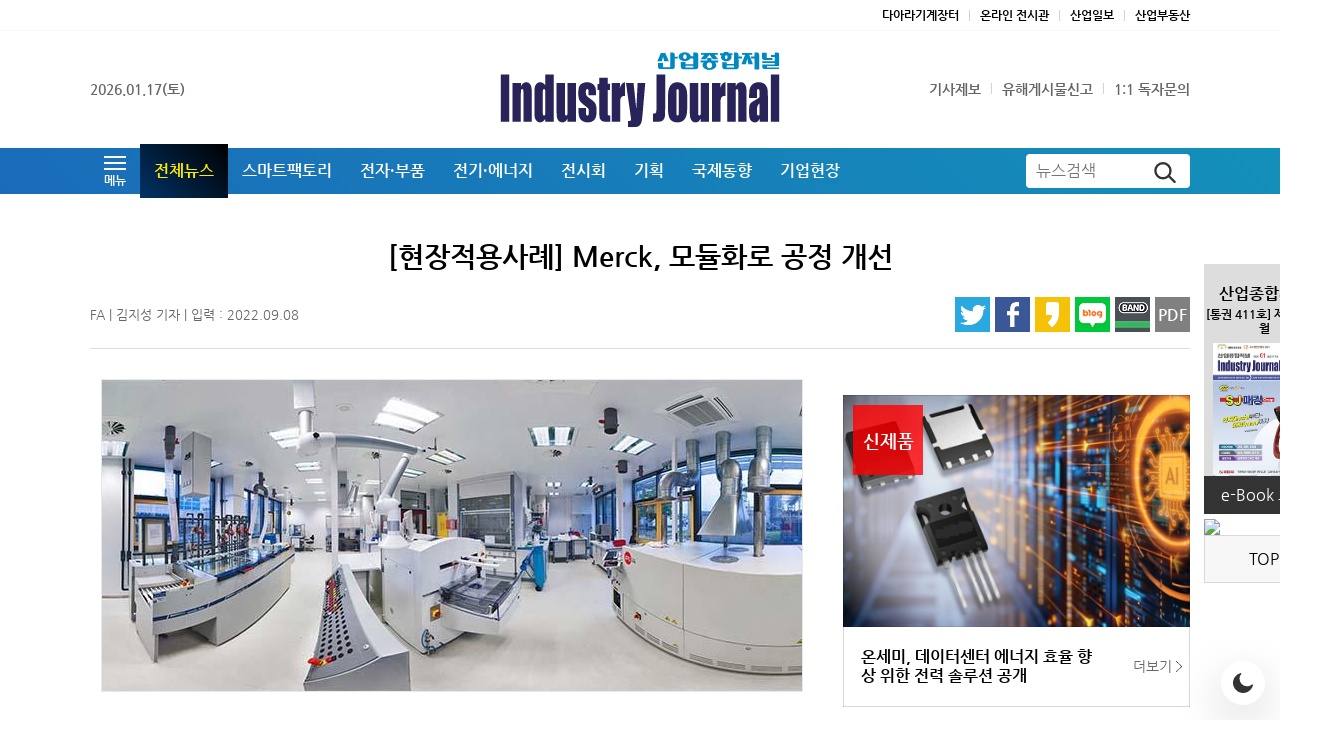

--- FILE ---
content_type: text/html; charset=UTF-8
request_url: https://industryjournal.co.kr/news/229164
body_size: 146717
content:
<!DOCTYPE html>
<html lang="ko" class="pc">
<head>


    <!-- Required meta tags -->
    <meta charset="utf-8">
          <meta name="viewport" content="width=1500">
    
    <meta property="og:title" content="[현장적용사례] Merck, 모듈화로 공정 개선 - 산업종합저널 FA" />
    <meta property="og:description" content="화학 및 제약 산업에서 제품 수명 주기가 나날이 짧아지고 있다. 독일의 과학 기술을 견인하면서 의료, 생명과학, 전자장비 부문에서 맹활약 중인 Merck KGaA는 시스템 구성을 쉽게 생성 및 업데이트하고 실험 단계에서 생산 단계로 신속하게 업스케일링할 수 있는 새로운 솔루션을 모색하고 ..." />
    <meta property="og:image" content="http://img.industryjournal.co.kr/kidd/photo/2022/09/08/1662605908_35.png" />
	<meta property="og:url" content="https://industryjournal.co.kr/news/229164" />
    <meta name="description" content="화학 및 제약 산업에서 제품 수명 주기가 나날이 짧아지고 있다. 독일의 과학 기술을 견인하면서 의료, 생명과학, 전자장비 부문에서 맹활약 중인 Merck KGaA는 시스템 구성을 쉽게 생성 및 업데이트하고 실험 단계에서 생산 단계로 신속하게 업스케일링할 수 있는 새로운 솔루션을 모색하고 ..." />
    <meta name="naver-site-verification" content="17848c9c6170c2329388fd4bd52f40b69dc2acea" />
    <meta name="google-site-verification" content="1GefWGON_3grNnfUKW8FIZLBWsCf-tVppPm6xVUY3Sk" />
    <title>[현장적용사례] Merck, 모듈화로 공정 개선 - 산업종합저널 FA</title>
    <link rel="canonical" href="https://industryjournal.co.kr/news/229164" />
    <link rel="preconnect dns-prefetch" href="//www.youtube.com">
    <link rel="preconnect dns-prefetch" href="//img.daara.co.kr">
    <link rel="preconnect dns-prefetch" href="//pimg.daara.kr">
    <link rel="preconnect dns-prefetch" href="//pimg2.daara.kr">
    <link rel="preconnect dns-prefetch" href="//img.daara.kr">
    <link rel="preconnect dns-prefetch" href="//mc.daara.kr">
    <link rel="preconnect dns-prefetch" href="//www.google-analytics.com">
    <link rel="preconnect dns-prefetch" href="//couter.daara.co.kr">
    <link rel="preconnect dns-prefetch" href="//code.jquery.com">
    <link rel="preconnect dns-prefetch" href="//cdnjs.cloudflare.com">
    <link rel="shortcut icon" href="//img.daara.co.kr/img/ico/200905_cir_favicon_journal.png">
    <link rel="alternate" type="application/rss+xml" title="최신뉴스(다아라매거진)" href="//www.industryjournal.co.kr/rss.php" />
    <link id="bootstrapStyle" rel="stylesheet" type="text/css" href="/css/bootstrap.min.css?v=19">
    <link id="coreStyle" rel="stylesheet" type="text/css" href="/css/core.min.css?v=19">

        <link rel="stylesheet" href="../font/NanumGothic/nanumgothic.css">
        <script src="/js/jquery-3.5.1.min.js"></script>
    <script src="/js/bootstrap.bundle.min.js"></script>
    <script src="/js/jquery.lazy.min.js"></script>
    <script src="/js/jquery.lazy.plugins.min.js"></script>
    <script src="/js/kakao.min.js"></script>
    <script type="text/javascript" src="/js/sns.js"></script>
    <script type="text/javascript" src="/js/swiper-bundle.min.js"></script>

    <script src="/js/ellipsis.js"></script>
    <!-- Google tag (gtag.js) -->
    <script async src="https://www.googletagmanager.com/gtag/js?id=G-3LVXC2W9E9"></script>
    <script>
      window.dataLayer = window.dataLayer || [];
      function gtag(){dataLayer.push(arguments);}
      gtag('js', new Date());

      gtag('config', 'G-3LVXC2W9E9');
    </script>
    <!-- naver analytics -->
    <script type="text/javascript" src="//wcs.naver.net/wcslog.js"></script>
    <script type="text/javascript">
    if(!wcs_add) var wcs_add = {};
    wcs_add["wa"] = "8761151a36c120";
    if(window.wcs) {
    wcs_do();
    }
    </script>
    <!-- script type="text/javascript">

    var _gaq = _gaq || [];
    _gaq.push(['_setAccount', 'UA-18298135-34'],['_trackPageview']);
    _gaq.push(['zine._setAccount', 'UA-18298135-7'],['zine._trackPageview']);

    (function() {
        var ga = document.createElement('script'); ga.type = 'text/javascript'; ga.async = true;
        ga.src = ('https:' == document.location.protocol ? 'https://ssl' : 'http://www') + '.google-analytics.com/ga.js';
        var s = document.getElementsByTagName('script')[0]; s.parentNode.insertBefore(ga, s);
    })();

  </script -->
<style>
    .sub-ad01 img{ width: 100%;}
</style>

<script>

function adsBanner(seq,seq_m){
    var seq = window.matchMedia('(max-width:800px)').matches ? seq_m : seq;
    document.write('<sc'+'ript typ'+'e="tex'+'t/j'+'avas'+'cript" src="//ads.daara.co.kr/v.php?s_seq='+ seq +'"></s'+'cript>');
}

function openWin(file_URL, W_size, H_size, menubar_YN, status_YN, scroll_YN, resizable_YN,toolbar_YN, hotkeys_YN, left, top) {
        var w_option="";
        if(W_size=="fullscreen"){
            w_option = "fullscreen=yes";
        }else{
            (W_size)            ? w_option += "width="+W_size : w_option +="width=800";
            (W_size)            ? w_option +=",height="+H_size : w_option +=",height=600";
            (menubar_YN)    ? w_option +=",menubar="+menubar_YN : w_option +=",menubar=no";
            (status_YN)     ? w_option +=",status="+status_YN : w_option +=",status=no";
            (scroll_YN)         ? w_option +=",scrollbars="+scroll_YN : w_option +=",scrollbars=no";
            (resizable_YN)  ? w_option +=",resizable="+resizable_YN : w_option +=",resizable=no";
            (toolbar_YN)        ? w_option +=",toolbar="+toolbar_YN : w_option +=",toolbar=no";
            (hotkeys_YN)        ? w_option +=",hotkeys="+hotkeys_YN : w_option +=",hotkeys=no";
            (left)                  ? w_option +=",left="+left : "" ;
            (top)                   ? w_option +=",top="+top : "" ;
        }
        window.open(file_URL,'', w_option);
        return;
}

function setCookie(name,value,days) {
    var expires = "";
    if (days) {
        var date = new Date();
        date.setTime(date.getTime() + (days*24*60*60*1000));
        expires = "; expires=" + date.toUTCString();
    }
    document.cookie = name + "=" + (value || "")  + expires + "; path=/";
}
function getCookie(name) {
    var nameEQ = name + "=";
    var ca = document.cookie.split(';');
    for(var i=0;i < ca.length;i++) {
        var c = ca[i];
        while (c.charAt(0)==' ') c = c.substring(1,c.length);
        if (c.indexOf(nameEQ) == 0) return c.substring(nameEQ.length,c.length);
    }
    return null;
}
function eraseCookie(name) {
    document.cookie = name +'=; Path=/; Expires=Thu, 01 Jan 1970 00:00:01 GMT;';
}



    //get cookie
function getCookie_key(strKey, name) {
        var aCookie = document.cookie.split("; ");
        var keyCookie=""
        for (var i=0; i < aCookie.length; i++)
        {
            var aCrumb = aCookie[i].split("=");
            if (strKey == unescape(aCrumb[0]))
            keyCookie = unescape(unescape(aCookie[i].replace(aCrumb[0]+'=','')));
        }
        if(keyCookie!=""){
            var kCookie = keyCookie.split("&");
            for (var i=0; i < kCookie.length; i++)
            {
                var kCrumb = kCookie[i].split("=");
                if (name == kCrumb[0]){
                    return kCrumb[1];
                }
            }
            return ""   ;
        }
    }



    //set cookie - subkey
function setCookie_key( name, subkey, value, Dday, domain ) {
        var todayDate = new Date();
        if(Dday==null || Dday=='undefined') Dday=365;
        todayDate.setDate( todayDate.getDate()+Dday);

        var aCookie = document.cookie.split("; ");
        var keyCookie=""

        for (var i=0; i < aCookie.length; i++)
        {
            var aCrumb = aCookie[i].split("=");
            if (name == unescape(aCrumb[0]))
            keyCookie = unescape(unescape(aCookie[i].replace(aCrumb[0]+'=','')));
        }

        var cookie_str = subkey+'='+escape(escape( value ));

        if(keyCookie!="")
        {
            if(keyCookie.indexOf(subkey+"=") != -1)
            {
                var kCookie = keyCookie.split("&");
                var kCookie_temp=""
                //
                for (var i=0; i < kCookie.length; i++)
                {
                    var kCrumb = kCookie[i].split("=");
                    if (subkey != kCrumb[0])
                    {
                        if (kCookie_temp!="") kCookie_temp += "&";
                        kCookie_temp += kCrumb[0] +"="+ escape(escape( kCrumb[1] ));
                    }
                }
                if (kCookie_temp != "")
                {
                    cookie_str = kCookie_temp + '&'+subkey+'='+escape(escape( value ));
                }
                else
                {
                    cookie_str = subkey+'='+escape(escape( value ));
                }
            }
            else
            {
                cookie_str = escape(keyCookie) + '&'+subkey+'='+escape(escape( value ));
            }
        }
        if(domain=='undefined' || domain==null) domain="kidd.co.kr"
        document.cookie = name + "=" + cookie_str + "; path=/;expires="+ todayDate.toGMTString() +"; domain="+domain+";";
    }


        if (window.matchMedia && window.matchMedia('(prefers-color-scheme: dark)').matches) {
           document.documentElement.classList.add('is-dark-mode');
        }

        if(getCookie("darkMode") == "Y"){
            document.documentElement.classList.add('is-dark-mode');
        }

</script>

</head>
<body>
<style>
#act-newsbody b {
    background-image: linear-gradient(90deg, transparent 50%, rgba(0, 255, 255, 0.25) 0);
    background-position: 0;
    background-size: 200%;    
    transition-delay: .5s;
    transition-property: background-position;
    transition-duration: 1.5s;
    transition-timing-function: linear;
}
#act-newsbody b.highlight {
    background-position:  -100%; 
}
</style>
<script>
document.addEventListener("scroll", function () {
  const elements = document.querySelectorAll("#act-newsbody b");
  elements.forEach((el) => {
    const rect = el.getBoundingClientRect();
    const isVisible = rect.top < window.innerHeight && rect.bottom > 0;
    if (isVisible && !el.classList.contains("highlight")) {
      el.classList.add("highlight");
    }
  });
});
</script>
<style>



.writer-infos-top {
    padding: 13px;
}

.writer-infos-btm {
    border-top: 1px solid #d8d8d8;
    padding: 10px 20px;
    font-size: .875rem;
    color: #999;
}

.writer-profile {
    width: 46px;
    height: 46px;
	object-fit: cover;
    object-position: center;
    border-radius: 50%;
    border: 1px solid #e6e6ea;
}
</style>
<header class="global-header">
    <div class="global-header-top border-bottom border-light">
        <div class="container">
            <div class="row">
                <div class="col">
                </div>
                <div class="col-auto">
                    <ul class="list-divider list-divider-gray font-weight-bold">
                        <li><a href="//daara.co.kr/" target="_blank">다아라기계장터</a></li>
                        <li><a href="//exhi.daara.co.kr/2020_daara" target="_blank">온라인 전시관</a></li>
                        <li><a href="//kidd.co.kr/" target="_blank">산업일보</a></li>
                        <li><a href="//land.daara.co.kr/" target="_blank">산업부동산</a></li>
                    </ul>
                </div>
            </div>
        </div>
    </div>

    <div class="global-header-bottom">
        <div class="container">
            <div class="row align-items-center">
                <div class="col">
                    
                    <div class="font-weight-bold">
                        2026.01.17(토)                    </div>
                    
                </div>
                <div class="col">
                    
                        <a href="/" class="site-logo">
                            <svg width="253" height="70" viewBox="0 0 253 70" fill="none" xmlns="http://www.w3.org/2000/svg"> <g clip-path="url(#clip0_2804_8704)"> <path d="M189.085 3.54001L189.195 3.40001L189.305 3.54001L192.305 7.45001H197.095L194.045 3.67001L193.875 3.45001H194.155H196.735V1.76001H181.685V3.45001H184.235H184.515L184.345 3.67001L181.295 7.45001H186.115L189.085 3.54001Z" fill="#0088C2"/> <path d="M147.205 5.67001L147.335 5.16001L147.465 5.68001L148.375 9.37001H152.545L149.305 1.76001H145.365L142.125 9.37001H146.255L147.205 5.67001Z" fill="#0088C2"/> <path d="M224.455 12.05H228.565L225.285 3.64001L225.215 3.45001H225.415H227.935V1.76001H218.745V3.45001H221.275H221.465L221.395 3.64001L218.125 12.05H222.225L223.215 7.55001L223.345 6.96001L223.475 7.55001L224.455 12.05Z" fill="#0088C2"/> <path d="M232.305 1.34H232.245H229.905V5H226.825V6.83H229.915V16.85H234.185V3.35C234.185 2.26 233.355 1.38 232.305 1.34Z" fill="#0088C2"/> <path d="M238.655 8.10001H238.715H246.215V6.47001L246.205 6.28001H240.925V1.67001H236.655V6.02001C236.655 7.15001 237.535 8.06001 238.665 8.10001H238.655Z" fill="#0088C2"/> <path d="M248.255 10.8V12.21H237.005V14.45C237.005 15.54 237.855 16.42 238.945 16.46H239.075H252.395V15.06H241.195V13.71H252.375V3.33C252.375 2.28 251.575 1.44 250.575 1.41H250.445H248.265V3.69H244.805V5.39H248.255V9.37H237.055V10.81H248.255V10.8Z" fill="#0088C2"/> <path d="M204.445 9.33C207.055 9.33 209.175 7.67 209.175 5.63C209.175 5.06 209.005 4.51 208.675 3.99L208.605 3.89H210.095V2.06H206.505V0.779999H202.235V2.05H198.845V3.88H200.265L200.195 3.98C199.865 4.5 199.705 5.05 199.705 5.62C199.705 7.66 201.825 9.32 204.435 9.32L204.445 9.33ZM204.405 3.88C205.075 3.88 205.615 4.67 205.615 5.64C205.615 6.61 205.075 7.4 204.405 7.4C203.735 7.4 203.195 6.61 203.195 5.64C203.195 4.67 203.735 3.88 204.405 3.88Z" fill="#0088C2"/> <path d="M157.915 5.12V3.31C157.915 2.28 157.125 1.44 156.115 1.41H155.985H153.785V14.75H147.275V10.89H142.775V14.46C142.775 15.55 143.625 16.43 144.715 16.47H144.845L155.905 16.44H155.985C156.875 16.4 157.645 15.78 157.865 14.92V14.86C157.865 14.86 157.905 14.73 157.925 14.58C157.925 14.48 157.925 14.47 157.925 14.42V12.11V6.82H160.635V5.12H157.895H157.915Z" fill="#0088C2"/> <path d="M191.165 6.38H187.265V8.53H181.145V10.36H184.135L184.035 10.47C183.375 11.18 183.025 12 183.025 12.85C183.025 15.25 185.795 17.2 189.215 17.2C192.635 17.2 195.405 15.25 195.405 12.85C195.405 12.01 195.055 11.18 194.395 10.47L194.285 10.36H197.135V8.53H191.175V6.38H191.165ZM191.705 12.96C191.705 14.45 190.605 15.65 189.255 15.65C187.905 15.65 186.805 14.44 186.805 12.96C186.805 11.74 187.555 10.67 188.625 10.36H188.645H189.895C190.965 10.68 191.715 11.74 191.715 12.96H191.705Z" fill="#0088C2"/> <path d="M215.635 14.69V14.63C215.635 14.63 215.635 14.59 215.635 14.58L215.615 6.75999H218.735V5.05999H215.605V4.68999C215.605 4.25999 215.475 2.79999 215.275 2.44999V2.42999H215.265C214.895 1.76999 214.335 1.37999 213.755 1.35999H213.635H211.385V11.82H204.955V10.18H200.815V14.47C200.815 15.53 201.645 16.41 202.695 16.48H202.825V16.5H213.785C214.765 16.46 215.555 15.69 215.615 14.71L215.635 14.69ZM211.375 15.05H204.975V13.23H211.375V15.05Z" fill="#0088C2"/> <path d="M179.055 14.69V14.63C179.055 14.63 179.055 14.59 179.055 14.58V3.44C179.055 2.3 178.185 1.38 177.075 1.34H177.015H174.585V4.82H172.365V4.76C172.065 2.73 169.705 1.19 166.875 1.19C163.835 1.19 161.365 2.98 161.365 5.18C161.365 7.38 163.835 9.17 166.875 9.17C169.065 9.17 171.045 8.23 171.925 6.77L171.945 6.74H174.585V11.99H167.675V10.1H163.405V14.45C163.405 15.54 164.265 16.45 165.345 16.52H165.405V16.54H177.155C178.175 16.5 178.985 15.7 179.055 14.69ZM167.105 7.37C166.255 7.37 165.555 6.39 165.555 5.18C165.555 3.97 166.255 2.99 167.105 2.99C167.955 2.99 168.655 3.97 168.655 5.18C168.655 6.39 167.955 7.37 167.105 7.37ZM174.605 14.97H167.685V13.52H174.605V14.97Z" fill="#0088C2"/> <path d="M8.3551 21.28H0.475098V64.29H8.3551V21.28Z" fill="#282459"/> <path d="M18.9852 29.03L18.8552 32.27C19.4052 30.98 20.0752 30.01 20.8652 29.36C21.6552 28.71 22.5752 28.39 23.6052 28.39C24.9052 28.39 25.9652 28.82 26.7852 29.69C27.6052 30.56 28.1352 31.65 28.3752 32.97C28.6152 34.29 28.7352 36.49 28.7352 39.57V64.28H21.1752V39.86C21.1752 37.44 21.1152 35.96 21.0052 35.43C20.8952 34.9 20.5852 34.63 20.0652 34.63C19.5452 34.63 19.1952 34.94 19.0552 35.55C18.9152 36.16 18.8452 37.8 18.8452 40.45V64.28H11.2852V29.03H18.9752H18.9852Z" fill="#282459"/> <path d="M48.535 21.28V64.29H40.975V61.73C40.255 62.79 39.495 63.59 38.695 64.12C37.895 64.66 37.065 64.92 36.185 64.92C35.015 64.92 33.995 64.48 33.135 63.61C32.275 62.73 31.725 61.72 31.475 60.57C31.235 59.42 31.105 57.54 31.105 54.94V38.44C31.105 35.73 31.225 33.81 31.475 32.68C31.715 31.55 32.275 30.55 33.145 29.69C34.015 28.83 35.065 28.4 36.275 28.4C37.215 28.4 38.065 28.64 38.845 29.12C39.625 29.6 40.335 30.32 40.965 31.27V21.28H48.525H48.535ZM40.975 37.91C40.975 36.61 40.895 35.75 40.745 35.31C40.585 34.87 40.275 34.65 39.815 34.65C39.355 34.65 39.065 34.85 38.905 35.25C38.745 35.65 38.675 36.54 38.675 37.92V55.19C38.675 56.62 38.755 57.57 38.905 58.02C39.055 58.47 39.345 58.7 39.765 58.7C40.255 58.7 40.575 58.45 40.735 57.94C40.895 57.43 40.975 56.2 40.975 54.23V37.92V37.91Z" fill="#282459"/> <path d="M68.565 29.03V64.28H60.875L61.005 61.35C60.485 62.54 59.835 63.43 59.065 64.02C58.295 64.61 57.415 64.91 56.415 64.91C55.275 64.91 54.335 64.63 53.585 64.06C52.835 63.49 52.285 62.74 51.925 61.8C51.565 60.86 51.345 59.88 51.265 58.87C51.175 57.85 51.135 55.82 51.135 52.8V29.02H58.695V53.01C58.695 55.76 58.755 57.39 58.875 57.9C58.995 58.41 59.315 58.67 59.835 58.67C60.395 58.67 60.725 58.4 60.835 57.87C60.945 57.34 60.995 55.63 60.995 52.74V29.02H68.555L68.565 29.03Z" fill="#282459"/> <path d="M86.7151 40.29H80.0151V38.38C80.0151 36.75 79.9451 35.72 79.8151 35.28C79.6851 34.85 79.3551 34.63 78.8351 34.63C78.4151 34.63 78.0951 34.83 77.8851 35.23C77.6751 35.63 77.5651 36.23 77.5651 37.02C77.5651 38.1 77.6151 38.9 77.7251 39.4C77.8351 39.9 78.1451 40.46 78.6751 41.06C79.2051 41.66 80.2951 42.54 81.9451 43.69C84.1451 45.21 85.5851 46.65 86.2651 47.99C86.9551 49.34 87.2951 51.29 87.2951 53.86C87.2951 56.73 87.0351 58.89 86.5051 60.35C85.9851 61.81 85.1051 62.94 83.8751 63.73C82.6451 64.52 81.1651 64.91 79.4351 64.91C77.5151 64.91 75.8751 64.49 74.5051 63.64C73.1351 62.79 72.1951 61.64 71.6851 60.19C71.1751 58.74 70.9151 56.54 70.9151 53.6V51.9H77.6151V54.13C77.6151 56.03 77.6951 57.25 77.8651 57.82C78.0351 58.38 78.3651 58.67 78.8651 58.67C79.4051 58.67 79.7751 58.48 79.9851 58.1C80.1951 57.72 80.3051 56.92 80.3051 55.7C80.3051 54.02 80.1651 52.96 79.8951 52.53C79.6051 52.11 78.1451 50.85 75.4951 48.76C73.2751 46.99 71.9151 45.38 71.4351 43.94C70.9451 42.5 70.7051 40.78 70.7051 38.8C70.7051 35.98 70.9651 33.91 71.4951 32.57C72.0151 31.23 72.9051 30.2 74.1651 29.47C75.4151 28.75 76.8751 28.38 78.5351 28.38C80.1951 28.38 81.5851 28.68 82.7351 29.27C83.8851 29.86 84.7751 30.65 85.3951 31.62C86.0151 32.59 86.3851 33.5 86.5151 34.33C86.6451 35.16 86.7151 36.46 86.7151 38.24V40.28V40.29Z" fill="#282459"/> <path d="M97.2952 24.33V29.88H99.3352V35.45H97.2952V54.31C97.2952 56.63 97.3752 57.93 97.5452 58.19C97.7152 58.45 98.4152 58.59 99.6552 58.59V64.28H96.6052C94.8852 64.28 93.6552 64.17 92.9152 63.97C92.1752 63.77 91.5352 63.3 90.9652 62.56C90.4052 61.83 90.0552 60.99 89.9152 60.04C89.7752 59.09 89.7052 56.87 89.7052 53.36V35.46H88.0752V29.89H89.7052V24.34H97.2852L97.2952 24.33Z" fill="#282459"/> <path d="M108.555 29.03L108.255 33.66C109.355 30.34 110.945 28.58 113.025 28.39V40.8C111.645 40.8 110.625 41.07 109.975 41.6C109.325 42.13 108.925 42.87 108.775 43.82C108.625 44.77 108.555 46.95 108.555 50.37V64.29H100.995V29.03H108.555Z" fill="#282459"/> <path d="M131.235 29.03L129.075 54.53C128.735 58.57 128.445 61.32 128.215 62.79C127.985 64.26 127.605 65.47 127.065 66.43C126.525 67.38 125.785 68.09 124.825 68.54C123.875 68.99 122.345 69.22 120.245 69.22H115.665V63.59C116.845 63.59 117.595 63.51 117.935 63.34C118.275 63.17 118.435 62.8 118.435 62.21C118.435 61.93 118.275 60.69 117.965 58.52L113.825 29.04H120.685L123.165 52.84L124.375 29.04H131.215L131.235 29.03Z" fill="#282459"/> <path d="M149.215 21.28V50.02C149.215 54.32 149.185 57.09 149.115 58.32C149.055 59.55 148.765 60.66 148.265 61.65C147.755 62.64 147.075 63.33 146.205 63.71C145.335 64.09 144.035 64.29 142.285 64.29H138.335V56.77C138.805 56.82 139.155 56.85 139.365 56.85C139.925 56.85 140.365 56.65 140.695 56.27C141.015 55.88 141.205 55.4 141.255 54.84C141.305 54.27 141.335 53.18 141.335 51.54V21.29H149.215V21.28Z" fill="#282459"/> <path d="M169.145 41.41V50.04C169.145 53.21 169.035 55.54 168.805 57.02C168.585 58.5 168.095 59.88 167.365 61.16C166.625 62.45 165.685 63.39 164.525 64C163.375 64.61 162.045 64.92 160.545 64.92C158.875 64.92 157.455 64.66 156.295 64.14C155.135 63.61 154.235 62.83 153.595 61.77C152.955 60.72 152.495 59.44 152.215 57.95C151.945 56.45 151.805 54.21 151.805 51.22V42.19C151.805 38.92 152.055 36.36 152.555 34.52C153.055 32.67 153.955 31.2 155.245 30.09C156.545 28.97 158.205 28.41 160.225 28.41C161.925 28.41 163.375 28.77 164.595 29.49C165.815 30.21 166.745 31.14 167.415 32.29C168.075 33.44 168.525 34.63 168.775 35.85C169.015 37.07 169.135 38.93 169.135 41.43M161.585 38.76C161.585 36.95 161.515 35.82 161.375 35.35C161.235 34.88 160.945 34.65 160.495 34.65C160.045 34.65 159.745 34.89 159.595 35.35C159.445 35.82 159.375 36.96 159.375 38.76V54.67C159.375 56.33 159.455 57.42 159.595 57.92C159.745 58.42 160.035 58.67 160.475 58.67C160.915 58.67 161.225 58.44 161.365 57.98C161.505 57.52 161.585 56.53 161.585 55V38.75V38.76Z" fill="#282459"/> <path d="M188.945 29.03V64.28H181.255L181.385 61.35C180.865 62.54 180.215 63.43 179.445 64.02C178.675 64.61 177.795 64.91 176.795 64.91C175.655 64.91 174.715 64.63 173.965 64.06C173.215 63.49 172.665 62.74 172.305 61.8C171.945 60.86 171.725 59.88 171.645 58.87C171.555 57.85 171.515 55.82 171.515 52.8V29.02H179.075V53.01C179.075 55.76 179.135 57.39 179.255 57.9C179.375 58.41 179.695 58.67 180.225 58.67C180.785 58.67 181.115 58.4 181.225 57.87C181.335 57.34 181.385 55.63 181.385 52.74V29.02H188.945V29.03Z" fill="#282459"/> <path d="M199.215 29.03L198.915 33.66C200.015 30.34 201.605 28.58 203.685 28.39V40.8C202.295 40.8 201.285 41.07 200.635 41.6C199.985 42.13 199.585 42.87 199.435 43.82C199.285 44.77 199.215 46.95 199.215 50.37V64.29H191.655V29.03H199.215Z" fill="#282459"/> <path d="M213.065 29.03L212.935 32.27C213.485 30.98 214.155 30.01 214.945 29.36C215.735 28.71 216.655 28.39 217.685 28.39C218.985 28.39 220.045 28.82 220.865 29.69C221.685 30.56 222.215 31.65 222.455 32.97C222.695 34.29 222.815 36.49 222.815 39.57V64.28H215.255V39.86C215.255 37.44 215.195 35.96 215.085 35.43C214.975 34.9 214.665 34.63 214.145 34.63C213.625 34.63 213.275 34.94 213.135 35.55C212.995 36.16 212.925 37.8 212.925 40.45V64.28H205.365V29.03H213.055H213.065Z" fill="#282459"/> <path d="M232.175 42.69H225.085V40.32C225.085 37.6 225.305 35.49 225.745 34.01C226.185 32.53 227.075 31.23 228.415 30.09C229.745 28.96 231.485 28.39 233.615 28.39C236.175 28.39 238.105 29.04 239.395 30.32C240.695 31.6 241.475 33.18 241.735 35.05C241.995 36.91 242.125 40.76 242.125 46.59V64.29H234.775V61.15C234.315 62.41 233.715 63.35 232.985 63.98C232.255 64.61 231.385 64.92 230.375 64.92C229.055 64.92 227.845 64.39 226.735 63.34C225.625 62.29 225.075 59.98 225.075 56.42V53.53C225.075 50.89 225.365 49.09 225.955 48.13C226.545 47.18 227.995 46.06 230.315 44.78C232.795 43.4 234.125 42.47 234.305 41.99C234.475 41.51 234.565 40.54 234.565 39.07C234.565 37.23 234.465 36.03 234.275 35.47C234.085 34.91 233.765 34.63 233.315 34.63C232.805 34.63 232.485 34.86 232.365 35.33C232.245 35.8 232.175 37.01 232.175 38.98V42.68V42.69ZM234.575 47.52C233.365 48.78 232.665 49.83 232.465 50.68C232.275 51.53 232.175 52.75 232.175 54.35C232.175 56.17 232.255 57.35 232.425 57.88C232.595 58.41 232.925 58.68 233.425 58.68C233.925 58.68 234.205 58.47 234.355 58.06C234.495 57.64 234.575 56.55 234.575 54.78V47.53V47.52Z" fill="#282459"/> <path d="M252.525 21.28H244.735V64.29H252.525V21.28Z" fill="#282459"/> </g> <defs> <clipPath id="clip0_2804_8704"> <rect width="252.05" height="68.44" fill="white" transform="translate(0.475098 0.779999)"/> </clipPath> </defs> </svg>
                        </a>
                    
                </div>
                <div class="col">
                                        <ul class="ml-auto list-divider list-divider-gray font-weight-bold justify-content-end">
                        <li><a href="../company/fieldnews.html" data-sn="fieldnews">기사제보</a></li>
                        <li><a href="../company/report.html" data-sn="report">유해게시물신고</a></li>
                        <li><a href="../company/question.html" data-sn="question">1:1 독자문의</a></li>
                    </ul>
                    

                </div>
            </div>
        </div>
    </div>

</header>


<div class="global-nav mb-4 sticky-top">
    <div class="inner">
        <div class="container">
            <div class="row align-items-center">
                <div class="col">
                    <div class="">
                        <ul class="global-nav-list">
                                                        <li class="l1">
                                <div class="menu-trigger">
    <a role="button" id="globalMenuLink" data-toggle="dropdown" aria-haspopup="true" aria-expanded="false" class="l1a"><div class="inner"><span>메뉴</span></div></a>
    <div class="dropdown-menu" aria-labelledby="globalMenuLink">
        <div class="row">
        
            <div class="col">
                <ul class="gnb-sub-menu-list">
                   
					
					
					
					    <li><a href="/news/list.php" target="_self">전체뉴스</a></li>
                            <li><a href="/news/list.php?mn=smartfactory" target="_self">스마트팩토리</a></li>
                            <li><a href="/news/list.php?mn=electronic" target="_self">전자·부품</a></li>
                            <li><a href="/news/list.php?mn=energy" target="_self">전기·에너지</a></li>
							<li><a href="/news/list.php?mn=exhi" target="_self">전시회</a></li>
							<li><a href="/news/list.php?mn=issue" target="_self">기획</a></li>
							<li><a href="/news/list.php?mn=international" target="_self">국제동향</a></li>
                            <li><a href="/news/list.php?mn=corporation" target="_self">기업현장</a></li>
					
					
                </ul>
            </div>
        <div class="col">
                <ul class="gnb-sub-menu-list">
                    <li><a href="../company/intro.html" data-sn="intro" target="_self">매거진소개</a></li>
                    <li><a href="../company/partner.html" data-sn="partner" target="_self">제휴미디어/문의</a></li>
                    <li><a href="../company/adguide.html" data-sn="adguide" target="_self">광고문의</a></li>
                    <li><a href="../company/subscriptions.html" data-sn="subscriptions" target="_self">정기구독안내</a></li>
                </ul>
            </div>
             
       <div class="col">
                <ul class="gnb-sub-menu-list">
                    <li><a href="../company/fieldnews.html" data-sn="fieldnews" target="_self">기사제보</a></li>
                    <li><a href="../company/report.html" data-sn="report" target="_self">유해게시물신고</a></li>
                    <li><a href="../company/question.html" data-sn="question" target="_self">1:1 독자문의</a></li>
                
                </ul>
                            </div>
        </div>
    </div>
</div>                            </li>
                                                        <li class="active l1" data-mn="ALL"><a class="l1a" href="/news/list.php"><span>전체뉴스</span></a></li>
                            <li class=" l1" data-mn="smartfactory"><a class="l1a" href="/news/list.php?mn=smartfactory"><span>스마트팩토리</span></a></li>
                            <li class=" l1" data-mn="electronic"><a class="l1a" href="/news/list.php?mn=electronic"><span>전자·부품</span></a></li>
                            <li class=" l1" data-mn="energy"><a class="l1a" href="/news/list.php?mn=energy"><span>전기·에너지</span></a></li>
                            <li class=" l1" data-mn="exhi"><a class="l1a" href="/news/list.php?mn=exhi"><span>전시회</span></a></li>
                            <li class="l1" data-mn="issue"><a class="l1a" href="/news/list.php?mn=issue"><span>기획</span></a></li>
                            <li class="l1" data-mn="international"><a class="l1a" href="/news/list.php?mn=international"><span>국제동향</span></a></li>
                            <li class="l1" data-mn="corporation"><a class="l1a" href="/news/list.php?mn=corporation"><span>기업현장</span></a></li>


                        </ul>

                    </div>
                </div>

                                <div class="col-auto">
                      <form name="sch_form" id="sch_form" method="get" class="global-search" action="../search/index.php">
                        <div class="row no-gutters align-items-center h-100">
                            <div class="col pl-2">
                                <label for="form_find" class="sr-only">뉴스검색</label>
                                <input type="text" name="key" value="" id="form_find" class="w-100" placeholder="뉴스검색">
                            </div>
                            <div class="col-auto pr-2">
                                <button type="submit"><img width="22" height="21" src="//img.daara.co.kr/zine/svg/icon_search.svg" alt="검색아이콘"></button>
                            </div>
                        </div>
                    </form>                </div>
                
            </div>
        </div>
    </div>
</div>

<script>
    function rudr_favorite(a) {
        pageTitle = document.title;
        pageURL = document.location;
        try {
            // Internet Explorer solution
            eval("window.external.AddFa-vorite(pageURL, pageTitle)".replace(/-/g, ''));
        }
        catch (e) {
            try {
                // Mozilla Firefox solution
                window.sidebar.addPanel(pageTitle, pageURL, "");
            }
            catch (e) {
                // Opera solution
                if (typeof (opera) == "object") {
                    a.rel = "sidebar";
                    a.title = pageTitle;
                    a.url = pageURL;
                    return true;
                } else {
                    // The rest browsers (i.e Chrome, Safari)
                    alert((navigator.userAgent.toLowerCase().indexOf('mac') != -1 ? 'Cmd' : 'Ctrl') + '+D 키를 눌러 즐겨찾기에 등록하실 수 있습니다.');
                }
            }
        }
        return false;
    }
</script>
<div id="wrapper">
<script>
if (typeof jQuery != 'undefined') {
$(document).ready(function(){
    // 툴팁 박스
    $(".btn-q").on('mouseover', function(){
        $('.arrow_box').show();
        }).on('mouseout',function(){
        $('.arrow_box').hide();
    });
    //최상단 이동
    $('.btn-top').click(function () {
        console.log('adfaf');

        $('body, html').stop().animate({
            scrollTop: 0
        }, 300);
        return false;
    });
});
// 광고 동영상 재생
var tag = document.createElement('script');
tag.src = "https://www.youtube.com/iframe_api";
var firstScriptTag = document.getElementsByTagName('script')[0];
firstScriptTag.parentNode.insertBefore(tag, firstScriptTag);

var video_player = null;
function onYouTubeIframeAPIReady() {
}

var main_video_id = '';
function onPlayerStateChange(state) {
    if(state.data == YT.PlayerState.PLAYING) {
        video_playing = true;
        clearInterval(MainSmallAuto);
        MainSmallAuto = null;

        var url = state.target.getVideoUrl();
        url = url.split("v=");
        main_video_id = url[1];
    } else if(state.data == YT.PlayerState.ENDED || state.data == YT.PlayerState.PAUSED) {
        video_playing = false;
        setTimeout(function() {
            //$('.btnCloseMovie').click();
            if(MainSmallAuto == null) MainSmallAuto = setInterval(mySmallFn, 5000);
        }, 1000);
    }
}

$('.act-main-video-btn').on("click", function(e) {
    e.preventDefault();
    var obj_id = $(this).parent().attr("id");
    main_video_id = $(this).attr("data-video");

    clearInterval(MainSmallAuto);
    MainSmallAuto = null;

    if(video_player) video_player.stopVideo();

    video_player = new YT.Player(obj_id, {
        videoId: main_video_id,
        playerVars: {
            enablejsapi: 1,
            rel: 0,
            origin: "http://"+location.host
        },
        events: {
            'onReady': function(e) {e.target.playVideo();video_playing=true;},
            'onStateChange': onPlayerStateChange
        }
    });
    e.stopPropagation();
});

var ad_video_player = null;
var prev_video_id = '';
$(document).on("click", ".act-ad-video", function(e) {
    e.preventDefault();
    var video_id = $(this).attr("data-video");

    if(video_id != '') {
        //메인배너쪽 영상 중지
        if(video_player) video_player.stopVideo();

        $('.popMainMovie').bPopup({
            closeClass : 'btnCloseMovie',
            onOpen: function() {
                if(prev_video_id == video_id) {
                    ad_video_player.playVideo();
                } else {
                    if(ad_video_player) ad_video_player.destroy();
                    ad_video_player = new YT.Player('popContents', {
                        videoId: video_id,
                        playerVars: {
                            enablejsapi: 1,
                            rel: 0,
                            origin: "http://"+location.host
                        },
                        events: {
                            'onReady': function(e) {
                                e.target.playVideo();
                            }
                        }
                    });
                    prev_video_id = video_id;
                }
            },
            onClose: function() {
                //if(ad_video_player) ad_video_player.stopVideo();
                if(ad_video_player) ad_video_player.pauseVideo();
                //if(ad_video_player) ad_video_player.destroy();
            }
        });
    }

    e.stopPropagation();
});

}

</script>
<style>
.btn-top {
    background-color: #F7F7F7;
    border: 1px solid #D9D9D9;
    min-width: 120px;
    padding: 11px 0;
    width: 100%;
    position: relative;
    letter-spacing: 0;
}
.btn-top::after {
    content: '';
    display: inline-block;
    background: url(http://img.daara.co.kr/mc/img/img-top-arrow.png) no-repeat;
    width: 9px;
    height: 5px;
    position: absolute;
    top: 50%;
    transform: translateY(-50%);
    margin-left: 5px;
}
.popMainMovie .innerWrap {position:relative; width:775px;}
.popMainMovie .innerWrap h3 {height:51px; padding-left:18px; color:#fff; font-size:21px; font-weight:normal; line-height:51px; background-color:#d91e1f;}
.popMainMovie .innerWrap h3 a {color:inherit; font-size:inherit;}
.popMainMovie .innerWrap button.btnCloseMovie {display:block; position:absolute; top:13px; right:15px; width:52px; height:24px; border:0; background:url("http://img.daara.kr/mc16/common/sprite_mc.png") no-repeat -621px -287px;}
.popMainMovie .innerWrap .popContents {overflow:hidden;}
.ebook-wrap1 {
    text-align: center;
    width: 120px;
    z-index: 1030;
    background-color: #ddd;
    padding-top: 20px;
     margin-bottom:5px;
}
.bnr-right {margin-left:564px;  }
.bnr-left {margin-left:-685px;}
.side-wrap { position: absolute; z-index:99!important; top: 0; left:50%; visibility: hidden; opacity: 0;  transition: ease-in-out opacity .1s;}
.side-wrap.active{
    visibility: visible; opacity: 1;
}
</style>
       <div style="position:absolute;width:100%;">
            <div class="side-wrap bnr-left">
                 <div style="margin-top:0px;display:block;font-size:0;width:120px;margin-bottom:10px" class="wingBanner">
                    <a style="display:block;width:100%;" href="http://ads.daara.co.kr/c.php?i_seq=308951&url=https%3A%2F%2Fexhi.daara.co.kr%2Fi%2Fko62229" target="_blank" class="act-banner-log" data-banner-seq="308951"><img style="max-width:100%" src="http://pimg2.daara.co.kr/mc2/ad_img/2025/12/1767161173_56.jpg" alt="윙배너"></a>
                 </div>
                 <div style="margin-top:0px;display:block;font-size:0;width:120px;margin-bottom:10px" class="wingBanner">
                    <a style="display:block;width:100%;" href="http://ads.daara.co.kr/c.php?i_seq=287116&url=https%3A%2F%2Fexhi.daara.co.kr%2Fi%2Fko46783" target="_blank" class="act-banner-log" data-banner-seq="287116"><img style="max-width:100%" src="http://pimg2.daara.co.kr/mc2/ad_img/2024/01/1704256344_29.jpg" alt="윙배너"></a>
                 </div>
            </div>
            <div class="side-wrap bnr-right" >



             <div class="ebook-wrap1">

                                        <a href="/ebook/">
                        <p class="h3 mb-1" style="color:#000">산업종합저널</p>
                        <p class="h5" style="color:#000"> [통권 411호] 제36 - 01월</p>
                        <img src="//img.daara.co.kr/zine/ebook/1767165421_96.jpg" style="max-width:85%" alt="1991년 창간 산업종합저널">

                        <div class="btn btn-block rounded-0 btn-dark" onclick="mbookzView2('ebook.industryjournal.co.kr','251231154532262',1,'','daara','0');return false;">e-Book 보기</div>
                    </a>
            </div>  

                 <div style="margin-top:0px;display:block;font-size:0" class="wingBanner">
                    <a href="http://ads.daara.co.kr/c.php?i_seq=298694&url=https%3A%2F%2Fkr.aoregroup.com%2F" target="_blank" class="act-banner-log" data-banner-seq="298694"><img src="http://pimg2.daara.co.kr/mc2/ad_img/2025/01/1736390542_62.jpg" alt="윙배너"></a>
                 </div>
<button type="button" id="go-top" class="btn-top">TOP</button>
           </div>
       </div>

<script>
    $(document).ready(function(){
    var $win = $(window);
    var top = $(window).scrollTop(); // 현재 스크롤바의 위치값을 반환합니다.
    var speed = 500; // 따라다닐 속도 : "slow", "normal", or "fast" or numeric(단위:msec)
    var easing = 'linear'; // 따라다니는 방법 기본 두가지 linear, swing
    var $layer = $('.side-wrap'); // 레이어 셀렉팅
            var layerTopOffset = 40; // 레이어 높이 상한선, 단위:px
    

    // 스크롤 바를 내린 상태에서 리프레시 했을 경우를 위해
    if (top < 120){
        $layer.css({'top': layerTopOffset});
    }
    else{
        $layer.css({'top': top - (90 - layerTopOffset)});
     }
     $layer.addClass("active");


    //스크롤이벤트가 발생하면
    $(window).scroll(function(){
        yPosition = $win.scrollTop();
        if (yPosition < 120){
            yPosition = layerTopOffset
        }
        else{
            yPosition = $win.scrollTop() - (90 - layerTopOffset); //이부분을 조정해서 화면에 보이도록 맞추세요
        }

        $layer.animate({"top":yPosition }, {duration:speed, easing:easing, queue:false});
    });

    });
</script>
 

                                   <div class="container mt-3">
                                   <div class="article-header">
                                       <div class="text-center">
                                                   <h1>[현장적용사례] Merck, 모듈화로 공정 개선</h1>
                                                   <p class="h3 text-primary font-weight-noraml"></p>
                                                   </div>
                                                    <div class="py-3 mb-4  border-bottom ">
                                                   <div class="row align-items-center">
                                                       <div class="col">    
                                                       <div class="article-info small text-muted">FA | 김지성 기자 | 입력 : 2022.09.08</div>
                                                       </div>
                                                                                                              <div class="col-auto">
                                                       <div class="sns-share-btn d-flex" >
                                                           <a href="javascript:SendSNS('twitter', '[현장적용사례] Merck, 모듈화로 공정 개선 #산업종합저널', 'http://industryjournal.co.kr/news/229164','http://pimg.daara.co.kr/kidd/photo/2022/09/08/thumbs/thumb_520390_1662605930_44.png')" class="inline sns-twitter" alt="트위터보내기">트위터</a>
                                                           <a href="javascript:SendSNS('facebook', '[현장적용사례] Merck, 모듈화로 공정 개선 #산업종합저널', 'http://industryjournal.co.kr/news/229164','http://pimg.daara.co.kr/kidd/photo/2022/09/08/thumbs/thumb_520390_1662605930_44.png','#다아라매거진')" class="inline sns-facebook" alt="페이스북보내기">페이스북</a>
                                                           <a href="javascript:ShareKakaostory('412c258456fa9c95673f0a6ada01adb0', 'http://industryjournal.co.kr/news/229164', '[현장적용사례] Merck, 모듈화로 공정 개선 #산업종합저널','')" class="inline sns-kakaotalk" alt="카카오스토리">카카오스토리</a>
                                                           <a href="javascript:SendSNS('naverblog', '[현장적용사례] Merck, 모듈화로 공정 개선 #산업종합저널', 'http://industryjournal.co.kr/news/229164','')" class="inline sns-blog" alt="네이버블로그">네이버블로그</a>
                                                           <a href="javascript:SendSNS('naverband', '[현장적용사례] Merck, 모듈화로 공정 개선 #산업종합저널', 'http://industryjournal.co.kr/news/229164','http://pimg.daara.co.kr/kidd/photo/2022/09/08/thumbs/thumb_520390_1662605930_44.png')" class="inline sns-band">네이버 밴드</a>
                                                           <a href="javascript:downloadPdf('[현장적용사례] Merck, 모듈화로 공정 개선' ,'%2Fnews%2Fpdf_dn.php%3Fidx%3D229164');" class="inline sns-pdf"  role="button" alt="PDF 다운로드">PDF</a>
                                                       </div>
                                                       </div>
                                                                                                              </div>
                                                   </div>
                                               </div>
                                       <div class="row">
                                           <div class="col-8">
                                      
                                               <div class="bot-con">
                                                   <!-- 좌측 메뉴 -->
                                                   <div class="sub-left">
                                                       <div class="article-main">
                                                           <div class="article-txt" id="act-newsbody">
                                                                                                                              <div class="news-image news-image-center" style="width:100%;margin:0 auto 5px;text-align:center" itemscope itemtype="http://schema.org/ImageObject"><img src="http://pimg.daara.co.kr/kidd/photo/2022/09/08/thumbs/thumb_520390_1662605916_42.png" style="border:1px solid #e8e8e8;" alt="[현장적용사례] Merck, 모듈화로 공정 개선 - 산업종합저널 FA" itemprop="contentURL" /></div><br>화학 및 제약 산업에서 제품 수명 주기가 나날이 짧아지고 있다. <br><br>독일의 과학 기술을 견인하면서 의료, 생명과학, 전자장비 부문에서 맹활약 중인 Merck KGaA는 시스템 구성을 쉽게 생성 및 업데이트하고 실험 단계에서 생산 단계로 신속하게 업스케일링할 수 있는 새로운 솔루션을 모색하고 있었다. <br><br>이 회사는 zenon으로 고품질의 POL(Process Orchestration Layer, 프로세스 오케스트레이션 레이어)에서 MTP 표준에 따른 모듈화를 출시했다. 시간도 단축했다. Merck가 공정 개선 과정에서 신제품 출시 시간 단축을 중요하게 고려했기 때문이다.<br><br>Merck는 공정 개선 과정 최적화를 위해 새로운 접근법인 MTP(Module Type Package) 표준에 기반한 모듈화를 채택하기로 결정했다. <br><br>Merck 공정 개발 부문 부책임자인 Manfred Eckert는 본보에 공개한 자료에서 '처음에는 MTP가 아직 미성숙한 기술로 생각해 진지하게 고려하지 않았다. COPA-DATA의 설득으로 파일럿 프로젝트에 MTP/POL 표준을 반 년 정도 테스트한 결과, 초기 경험을 통해 확신을 갖고 메인 프로젝트에 적용하기로 결정했다'고 밝혔다.<br><br><b>역동적인 솔루션의 필수 조건은 뛰어난 유연성</b><br>Merck의 실험실 시설은 펌프, 교반기, 소분 모듈 등 각종 실험 장비에 장착된 증기 후드 등 120개 정도다. 과거에는 서로 다른 모듈을 활용한 실험이 각각 수작업으로 수행되거나 구식 실험실 관리 시스템을 활용했다.<br><br>결국, 실험실 설정의 잦은 재구성은 많은 시간과 비용 지출을 초래하는 결과를 가져왔다.<br><br>COPA-DATA의 핵심 계정 담당 시니어 테크니컬 컨설턴트인 Christof Franzke는 같은 자료를 통해 '실험실만큼 역동적인 환경은 찾기 힘들다'며, '거의 매일 실험을 위해 세팅하고 모듈형 자동화가 엄청난 잠재력을 발휘할 수 있는 분야'라고 설명했다.<br><br>파일럿 프로젝트가 성공적으로 마무리된 후 Merck와 COPA-DATA는 새 실험실 시설에서 60개 증기 후드와 관련 공정 모듈을 자동화하기 시작했다. MTP 인터페이스는 개별 디바이스별로 생성됐다. 이는 POL을 통한 후속 자동화 및 오케스트레이션을 위한 전제 조건이다. <br><br>MTP의 주요 기능 중 하나는 모듈 프로필을 매우 작게 구성할 수 있다는 것이다. 필수 인터페이스를 구성하기 위해 하드웨어나 제조업체에 구애받지 않고 다양한 규모의 다양한 제어 시스템을 사용할 수 있다. 이에 따라 모든 모듈에 값비싼 PLC를 장착하지 않아도 됐다.<br><br><div class="news-image news-image-center" style="width:100%;margin:0 auto 5px;text-align:center" itemscope itemtype="http://schema.org/ImageObject"><img src="http://pimg.daara.co.kr/kidd/photo/2022/09/08/thumbs/thumb_520390_1662605924_78.png" style="border:1px solid #e8e8e8;" alt="[현장적용사례] Merck, 모듈화로 공정 개선 - 산업종합저널 FA" itemprop="contentURL" /><div id="news-image-desc" style="margin:5px auto 0;text-align:center;font-size:13px;color:#666666;line-height:140%;word-break:keep-all;width:95%;"><div style="display:inline-block;text-align:left;">개별 기계 및 서비스 네트워크의 계획 및 시각화를 위해 사용되는 오케스트레이션 시트</div></div></div><br><b>실험실 연구원들을 위한 Plug & Produce </b><br>이 프로젝트의 목표는 실험실의 기술자들이 별도의 프로그래밍 지식 없이도 실험실 설정에 필요한 모듈을 추가할 수 있도록 하는 것이다. 이를 통해 최대한의 유연성을 확보하고 많은 시간을 절약하려는 노력을 기울였다. <br><br>MTP의 기능과 원리는 프린터 드라이버에 비유할 수 있다. 드라이버 소프트웨어는 프린터와 함께 제공한다. 모든 PC에 연결하고 추가 프로그래밍 지식 없이도 프린터를 제어할 수 있다. <br><br>'plug and play' 방식이어서 연결 즉시 인쇄 또는 스캔 등의 서비스를 이용할 수 있다. 공정 산업에서 '플러그 앤 프로듀스(Plug and Produce)'라는 개념은 이 같은 아이디어에서 유래했다. <br><br>MTP 기술은 사용자가 여러 공정 모듈을 매우 신속하고 쉽게 생산 시스템으로 조합해 오케스트레이션하고 운영할 수 있도록 한다. 모듈에는 자체 인텔리전스가 있으므로 네트워크 연결만으로도 POL에서 작동한다. 추가적인 프로그래밍은 필요하지 않다. 언제든지 목표한 공정에 맞게 시스템 구성을 변경할 수 있다. 통신은 OPC UA 개방형 통신 프로토콜을 통해 이뤄진다.<br><br><div class="news-image news-image-center" style="width:100%;margin:0 auto 5px;text-align:center" itemscope itemtype="http://schema.org/ImageObject"><img src="http://pimg.daara.co.kr/kidd/photo/2022/09/08/thumbs/thumb_520390_1662605930_44.png" style="border:1px solid #e8e8e8;" alt="[현장적용사례] Merck, 모듈화로 공정 개선 - 산업종합저널 FA" itemprop="contentURL" /><div id="news-image-desc" style="margin:5px auto 0;text-align:center;font-size:13px;color:#666666;line-height:140%;word-break:keep-all;width:95%;"><div style="display:inline-block;text-align:left;">개발 레시피 모듈을 오케스트레이션 및 관리하는 모습.</div></div></div> <br><b>실험 설정에서 높은 재현성</b><br>모듈형 자동화는 공정 개발에서 사용 용이성, 유연성 및 출시 시간 단축 외에도 개별 시험 설정의 높은 재현성을 갖고 있다. 이는 POL의 레시피에 따른 실험 셋업 관리 및 시각화 이상의 역할로 실현한다. <br><br>실험에서 얻어진 데이터는 zenon Report Engine으로 기록, 보고한다. 개발 과정에서 특정 레시피를 지정하면 동일한 프레임워크 파라미터로 동일한 제조 공정을 계속해서 재현할 수 있다. 정의된 파라미터를 실험실 기술자들이 수동으로 문서화할 필요가 없으며 문서화 및 품질 보증이 어렵지 않다.<br><br><b>애자일 프로젝트 관리로 POL 개발</b><br>모듈형 자동화의 롤아웃과 POL에서의 통합에 약 2년 정도가 소요됐다. <br><br>Manfred Eckert는 '놀라울 정도의 짧은 기간에 이뤄진 프로젝트로, 높은 수준의 민첩성을 그 이유로 들 수 있다. 프로젝트 전까지 Merck의 요건을 충족하는 POL은 없었다. 그래서 우리는 프로젝트를 진행하는 과정에서 POL을 개발했다'라고 전했다.<br><br>프로젝트 참가자들에게 중요한 과제는 촉박한 일정만이 아니었다. MTP 기술의 출시와 병행해 Merck에는 IT와 생산 간의 격차를 좁히는 것을 목표로 새로운 IT 인프라가 구축됐다. 생산에서 보안 요건을 충족하고 24시간 가용성을 보장하기 위해 새로운 IT 인프라에 POL을 바로 임베드함과 동시에 VDI/VDE 2658 표준이 업데이트 됐으며 프로젝트 구축에서 반영됐다.<br><br>현재 Merck는 미국에서 추가로 MTP를 출시할 계획이다. 새로 자동화된 공정은 생산 시설이 밤새도록 무중단 가동할 수 있는 높은 수준의 신뢰성을 가져야 한다. 특히, 화학 물질을 취급하는 경우 안전을 위협하는 리스크를 제거해야 하므로 아주 중요하다.<br><br><b>미래로 나아가는 길</b><br>Manfred Eckert는 'zenon POL은 POL 기능을 거의 포괄적으로 갖춘 시중 최초의 POL'이라며, '시스템을 공동 개발할 수 있는 기회를 갖게 된 것과 향후 공정 개선에 유용하게 활용할 수 있을 것'이라고 말했다. 이어 그는 '지속적인 조정, 변경, 최적화를 실현할 수 있는 좋은 협력 경험을 했고, 앞으로도 COPA-DATA와 함께 POL을 계속 최적화해 나갈 계획'이라고 밝혔다.  [정리=김지성 기자]                                                               															   
                                    <div class="writer-infos mt-lg-5 mb-lg-7 mb-print-0">
                                        <div class="writer-infos-top ">
										
										
                                            <div class="row no-gutters">
											
											        <div class="col-auto pr-3">
															<img class="writer-profile" src="http://pimg.daara.co.kr/kidd/journalist/1747266610_39.png" alt="김지성 기자 기자 프로필" />
														</div>
														
                                                <div class="col">
													<div class="news-reporter font-weight-bold text-dark d-flex align-items-center">
														김지성 기자													</div>
																										<a class="font-weight-bold text-dark" href="mailto://intelligence@industryjournal.co.kr">intelligence@industryjournal.co.kr</a>
													                                                </div>
                                        
                                            </div>
                                                               <div class="copyright small text-muted border-bottom pb-4">
                                                                                                                                      <div class="mt-3">
                                                                    저작권자(c)산업종합저널. 무단전재-재배포금지
                                                                   </div>
                                                               </div>

                                        </div>
                                    </div>

                                                           </div>
                                                                                                                      <div class="mt-4 text-center mb-5">
                                                               <a href="list.php?mn=ALL" class="btn btn-primary rounded-0 px-4">목록으로</a>
                                                           </div>
                                                            
                                                       </div>
                                                                                                              <hr class="mobile-divider" />
                                                       <div class="relation-wrap mb-5">
                                                           <h3 class="sub-title mt-5 mb-3">관련뉴스</h3>
                                                           <ul class="relation-list">
                                                                                                                              <li class="relation-item "><a href="/news/240986">[현장적용사례] 오피모빌리티, 지멘스 Teamcenter X 도입으로 제품 개발 최적화</a></li>
                                                                                                                              <li class="relation-item "><a href="/news/233215">[현장적용사례] 리비아오 로보틱스, 온라인 패션 플랫폼 무신사에 자율 이동 로봇 솔루션 제공</a></li>
                                                                                                                              <li class="relation-item "><a href="/news/230831">[현장적용사례] 빠른 차선의 생산, 사실상 완전 자동화된 차체 공장</a></li>
                                                                                                                          </ul>
                                                       </div>
                                                                                                                                                                                                                            <!-- 댓글영역 추가 -->
                                                       <hr class="mobile-divider" />
                                                       <div class="com-tab-bx-list ">
                                                           <div style="display:block;">
                                                               <!--comment-bx-->
                                                               <div class="comment-bx">
                                                                   <form id="commentFrm" method="post">
                                                                       <input type="hidden" name="act" value="c_reg" />
																						<input type="hidden" name="sec_code" value="" />
                                                                       <input type="hidden" name="news_idx" value="229164" />
                                                                       <input type="hidden" name="sns_type" value="kidd" />
                                                                       <input type="hidden" name="sns_uid" value="" />
                                                                       <input type="hidden" name="sns_name" value="" />
                                                                       <input type="hidden" name="sns_img" value="" />
                                                                       <input type="hidden" name="sns_email" value="" />
                                                                       <div class="user-id act-sns-uid border border-bottom-0 small px-3 py-2">
                                                                                                                                                                                                                                 </div>
                                                                           <label for="ta1" class="sr-only">댓글입력</label>
                                                                       <textarea id="ta1" class="form-control form-control-sm border-top-0" name="memo" cols="30" rows="3" style="resize:none" placeholder="주제와 무관한 악의적인 댓글은 삭제될 수 있습니다." maxlength="1000" onkeyup="chkTxtLen(this, 1000);"></textarea>
                                                                       <div class="comment-bx-bottom">
                                                                           <div class="row no-gutters">
                                                                               <div class="col">
                                                                               <div class="act-comment-len border-left border-bottom px-3 py-2 small h-100">0 / 1000</div>

                                                                               </div>
                                                                               <div class="col-auto">
                                                                               <button type="submit" class="comment-reg-btn btn btn-primary rounded-0 ">로그인</button>

                                                                               </div>
                                                                           </div>
                                                                       </div>
                                                                   </form>
                                                               </div>
                                                               <!--//comment-bx-->
                                                               <!--comment-view-area-->
                                                               <div class="comment-view-area">
                                                                   <div class="act-comment-list">
                                                                   </div>
                                                                   <div class="reply-comment-bx act-comment-reply" style="display:none;">
                                                                       <div class="reply-content bg-white">
                                                                           <form name="reply_form" method="post" onsubmit="return replySubmit(this);">
                                                                               <input type="hidden" name="act" value="c_reg" />
																									<input type="hidden" name="sec_code" value="" />
                                                                               <input type="hidden" name="idx" value="" />
                                                                               <input type="hidden" name="p_idx" value="" />
                                                                               <input type="hidden" name="news_idx" value="229164" />
                                                                               <input type="hidden" name="sns_type" value="kidd" />
                                                                               <input type="hidden" name="sns_uid" value="" />
                                                                               <input type="hidden" name="sns_name" value="" />
                                                                               <input type="hidden" name="sns_img" value="" />
                                                                               <input type="hidden" name="sns_email" value="" />



                                                        



                                                                               <div class="user-id act-sns-uid user-id-reply border border-bottom-0 small px-3 py-2">
                                                                                                                                                                                                                                                         </div>
                                                                                   
                                                                               <textarea class="form-control form-control-sm border-top-0" name="memo" cols="30" rows="3" placeholder="주제와 무관한 악의적인 댓글은 삭제될 수 있습니다." maxlength="1000" onkeyup="chkTxtLen(this, 1000);"></textarea>
                                                                               <div class="comment-bx-bottom">
                                                                                <div class="row no-gutters">
                                                                                    <div class="col">
                                                                                        <div class="act-comment-len border-left border-bottom px-3 py-2 small h-100">0 / 1000</div>
                                                                                   </div>

                                                                                   <div class="col-auto d-flex">
                                                                                   <button type="button" class="comment-cancel-btn btn act-reply-cancel btn-secondary rounded-0 ">취 소</button>
                                                                                    <button type="submit" class="comment-reg-btn btn btn-primary rounded-0  ">등 록</button>

                                                                                    </div>


                                                                          
                                                                             
                                                                                   </div>
                                                                               </div>
                                                                           </form>
                                                                       </div>
                                                                   </div>
                                                               </div>
                                                               <!--//comment-view-area-->
                                                               <div class="moreBtn act-reply-more"><a class="btn bg-light w-100" href="#">더보기</a></div>
                                                           </div>
                                                       </div>

                                                       <hr class="mobile-divider" />
                                                       <div class="sub-ad01 border-inner ">
                                                           <script>adsBanner(0, 391)</script>
                                                       </div>

                                                       <hr class="mobile-divider" />
                                                       <!-- 댓글영역 끝 -->
                                                                                                      

                                                       <div class="hot-news-wrap">
                                                           <h3 class="sub-title mt-5 mb-3">많이 본 뉴스</h3>
                                                      
                                                                                                                     
                                                      <a class="main-news-item aside-news border-inside-collapse mt-3 eq-24" href="/news/240986">
                                                            <div class="inner">
                                                                <div class="row no-gutters">
                                                                                                                                            <div class="col-auto">
                                                                            <div class="main-news-image-wrapper"><div class="main-news-image" style="background-image:url('//pimg3.daara.co.kr/kidd/photo/2025/03/26/thumbs/thumb_168126_1742967937_96.jpg')"></div></div>
                                                                        </div>
                                                                                                                                        <div class="col minw-0">
                                                                        <div class="main-news-content">
                                                                            <h3 class="title text-body text-truncate-js" data-showline="1">[현장적용사례] 오피모빌리티, 지멘스 Teamcenter X 도입으로 제품 개발 최적화</h3>
                                                                            <p class="desc text-muted text-truncate-js" data-showline="3">오피모빌리티가 지멘스(Siemens)의 클라우드 기반 제품 수명 주기 관리(PLM) 소프트웨어 ‘Teamcenter X’를 도입하며 제품 설계와 개발 프로세스를 개선한다. 이를 통해 전 세계 40개 연구개발(R&D) 센터에서 단일 PLM 시스템을 활용해 협업 체계를 강화하고, 시장 출시 기간을 단축할 계획이다.

지</p>
                                                                        </div>
                                                                    </div>
                                                                </div>
                                                            </div>
                                                        </a>
                                                                                                                     
                                                      <a class="main-news-item aside-news border-inside-collapse mt-3 eq-24" href="/news/241018">
                                                            <div class="inner">
                                                                <div class="row no-gutters">
                                                                                                                                            <div class="col-auto">
                                                                            <div class="main-news-image-wrapper"><div class="main-news-image" style="background-image:url('//pimg3.daara.co.kr/kidd/photo/2025/03/28/thumbs/thumb_168126_1743142045_8.jpg')"></div></div>
                                                                        </div>
                                                                                                                                        <div class="col minw-0">
                                                                        <div class="main-news-content">
                                                                            <h3 class="title text-body text-truncate-js" data-showline="1">[기업현장] 애자일 ERP(Agile ERP)로 실질적 성과와 신속한 가치 실현</h3>
                                                                            <p class="desc text-muted text-truncate-js" data-showline="3">ERP의 핵심 역할과 변화하는 요구

기업 자원 계획(ERP) 시스템은 조직의 핵심 요소로서 IT 및 재무 리더들이 주요 비즈니스 프로세스를 통합하고 관리할 수 있도록 지원한다. 그러나 오늘날 혁신의 속도가 빨라지고 있으며, 현대적인 기능과 성과를 지금 당장 요구(demands for moder</p>
                                                                        </div>
                                                                    </div>
                                                                </div>
                                                            </div>
                                                        </a>
                                                                                                                         
                                                       </div>

                                                       <hr class="mobile-divider" />
                                                       <div class="sub-ad01 border-inner ">
                                                           <script>adsBanner(0, 392)</script>
                                                       </div>

                                                   </div>
                                                   <!-- 좌측 메뉴 -->


                                               </div>

                                           </div>
                                           <div class="col-4">

                                           <div class="sub-right">
                                                                                        
                                        
                                            <div class="sub-ad01 border-inner  mb-3" >
                                            <script>adsBanner(75, 0)</script>
                                            </div>            
                                           
                                            <hr class="mobile-divider" />
                                            <div class="mb-3">
                                                          <div class="news-item  news-item-style-2 border-inside-collapse border-bottom-0">
                <div class="inner">

                    <a href="/news/237038"  class="news-item-image-wrapper">
                            <div class="news-item-image lazy" data-src="//pimg3.daara.co.kr/kidd/photo/2024/06/12/thumbs/thumb_168126_1718168168_34.jpg"></div>
                        <h2 class="news-item-category bg-red"><span>신제품</span></h2>
                    </a>

                    <div class="news-item-content">
                        <div class="row align-items-center">
                                <div class="col">
                                    <div class="news-item-title">
                                       <h3 class="m-0"><a class="text-body text-truncate-js" data-showline="2" href="/news/237038">온세미, 데이터센터 에너지 효율 향상 위한 전력 솔루션 공개</a></h3>
                                    </div>
                                </div>
                                <div class="col-auto">
                                    <a href="/news/237038" class="small text-muted text-nowrap has-show-more-arrow-right">더보기</a>
                                </div>
                         </div>
                    </div>
                 </div>
              </div>
                                            </div>
                                            <hr class="mobile-divider" />
                                            <div  class="mb-3">
                                                          <div class="news-item  news-item-style-2 border-inside-collapse border-bottom-0">
                <div class="inner">

                    <a href="/news/244644"  class="news-item-image-wrapper">
                            <div class="news-item-image lazy" data-src="//pimg3.daara.co.kr/kidd/photo/2026/01/15/thumbs/thumb_520390_1768434028_64.jpg"></div>
                        <h2 class="news-item-category bg-green"><span>기업<br/>소식</span></h2>
                    </a>

                    <div class="news-item-content">
                        <div class="row align-items-center">
                                <div class="col">
                                    <div class="news-item-title">
                                       <h3 class="m-0"><a class="text-body text-truncate-js" data-showline="2" href="/news/244644">영하 50도·영상 60도 ‘거뜬’…한화비전, 중동서 ‘극한 AI 카메라’ 첫선</a></h3>
                                    </div>
                                </div>
                                <div class="col-auto">
                                    <a href="/news/244644" class="small text-muted text-nowrap has-show-more-arrow-right">더보기</a>
                                </div>
                         </div>
                    </div>
                 </div>
              </div>
                                            </div>
                                            <hr class="mobile-divider" />          
                                            <div class="sub-ad01 border-inner mb-3">
                                            <script>adsBanner(389,392)</script>
                                            </div>            
                                
                                            <hr class="mobile-divider" />
                                            <div class="mt-1">
                                                       <div class="box mb-3">
                    <div class="box-header">
                        <h2 class="mb-0">산업전시회 일정</h2>
                    </div>

                    <div class="box-content">
                        <form id="exhiScheForm" name="exhiScheForm">
                            <input type="hidden" name="area1" value="i" />
                            <input type="hidden" name="page" value="1" />
                            <div class="search-form-navy border-primary mb-3">
                                <div class="row no-gutters h-100 align-items-center">
                                    <div class="col pl-2">
                                        <input type="text" name="find_exhi" id="form_find_exhi" placeholder="전시회명칭으로 검색" title="검색어를 입력하세요" class="w-100">
                                    </div>
                                    <div class="col-auto pr-2">
                                        <button type="submit"><img width="22" height="21" src="//img.daara.co.kr/zine/svg/icon_search.svg" alt="검색아이콘"></button>
                                    </div>
                                </div>
                            </div>



                            <ul class="nav nav-pills nav-fill calendar_select_area mb-2">
                                <li class="nav-item">
                                    <a class="nav-link active" href="#" data-val="i">국내</a>
                                </li>
                                <li class="nav-item">
                                    <a class="nav-link" href="#" data-val="o">해외</a>
                                </li>
                            </ul>



                            <div class="row row-8 mb-3">
                                <div class="col">
                                    <select name="year" title="년도 선택하기" class="form-control">
                                                                                                                        <option value="2026" selected>2026년</option>
                                                                                <option value="2025" >2025년</option>
                                                                                <option value="2024" >2024년</option>
                                                                                <option value="2023" >2023년</option>
                                                                                <option value="2022" >2022년</option>
                                                                                <option value="2021" >2021년</option>
                                                                                <option value="2020" >2020년</option>
                                                                                <option value="2019" >2019년</option>
                                                                                <option value="2018" >2018년</option>
                                                                                <option value="2017" >2017년</option>
                                                                                <option value="2016" >2016년</option>
                                                                                <option value="2015" >2015년</option>
                                                                                <option value="2014" >2014년</option>
                                                                                <option value="2013" >2013년</option>
                                                                                <option value="2012" >2012년</option>
                                                                                <option value="2011" >2011년</option>
                                                                                <option value="2010" >2010년</option>
                                                                                <option value="2009" >2009년</option>
                                                                                <option value="2008" >2008년</option>
                                                                                <option value="2007" >2007년</option>
                                                                                <option value="2006" >2006년</option>
                                                                                <option value="2005" >2005년</option>
                                                                            </select>
                                </div>
                                <div class="col">
                                    <select name="month" title="월 선택하기" class="form-control act-side-sche-month">
                                                                                <option value="1" selected>1월</option>
                                                                                <option value="2" >2월</option>
                                                                                <option value="3" >3월</option>
                                                                                <option value="4" >4월</option>
                                                                                <option value="5" >5월</option>
                                                                                <option value="6" >6월</option>
                                                                                <option value="7" >7월</option>
                                                                                <option value="8" >8월</option>
                                                                                <option value="9" >9월</option>
                                                                                <option value="10" >10월</option>
                                                                                <option value="11" >11월</option>
                                                                                <option value="12" >12월</option>
                                                                            </select>
                                </div>
                            </div>
                        </form>




                        <div class="event-list">
                        </div>
                        <nav class="event-list-pager mt-3">
                        </nav>



                    </div>

                </div>

                <hr class="mobile-divider" />
                <div class="box">

                    <div class="box-header">
                        <h2 class="mb-0">미리가보는 전시회</h2>
                    </div>
                    <div class="box-content">
                        <form id="o2oFairSearch">
                            <div class="row row-8 mb-2">
                                <div class="col-5">
                                    <select name="year" title="년도 선택하기" onchange="getExhiList(this.value,'act-side-sche-list');" class="form-control">
                                                                                <option value="2026" >2026년</option>
                                                                                <option value="2025" >2025년</option>
                                                                                <option value="2024" >2024년</option>
                                                                                <option value="2023" >2023년</option>
                                                                                <option value="2022" >2022년</option>
                                                                                <option value="2021" >2021년</option>
                                                                                <option value="2020" >2020년</option>
                                                                                <option value="2019" >2019년</option>
                                                                                <option value="2018" >2018년</option>
                                                                                <option value="2017" >2017년</option>
                                                                                <option value="2016" >2016년</option>
                                                                                <option value="2015" >2015년</option>
                                                                                <option value="2014" >2014년</option>
                                                                                <option value="2013" >2013년</option>
                                                                                <option value="2012" >2012년</option>
                                                                                <option value="2011" >2011년</option>
                                                                                <option value="2010" >2010년</option>
                                                                                <option value="2009" >2009년</option>
                                                                                <option value="2008" >2008년</option>
                                                                                <option value="2007" >2007년</option>
                                                                                <option value="2006" >2006년</option>
                                                                                <option value="2005" >2005년</option>
                                                                            </select>
                                </div>
                                <div class="col">
                                    <select id="act-side-sche-list" title="전시회 선택하기" class="form-control">
                                    </select>
                                </div>
                            </div>
                            <button type="submit" class="btn btn-block btn-primary">보기</button>
                        </form>

                    </div>
                </div>
                <hr class="mobile-divider" />

            </div>
<script>
function getExhiList(v, id) {
        $('#'+id).html('<option value="">전시회 선택</option>');
        $.ajax({
            type:'get',
            url:'/include/getExhiList.php',
            data:'dt='+v+'&opt2=Y',
            dataType:'json',
            success:function(data) {
                var dt = data.data;

                for(var i = 0; i < dt.length; i++) {
                    $('#'+id).append('<option value="'+dt[i].idx+'" data-domain="'+dt[i].domain_nm+'">'+dt[i].exhi_name+'</option>');
                }
            }
        });
    }
    getExhiList('2019','act-side-sche-list');

    $("#o2oFairSearch").submit(function(e){
        e.preventDefault();

        if($('#act-side-sche-list').val() != '') {
            if($('#act-side-sche-list option:selected').attr("data-domain") != '')
                window.open("http://"+$('#act-side-sche-list option:selected').attr("data-domain")+".daaraexpo.com","_blank");
            else
                location.href = "/exhi/exhibit/view.php?idx=" + $('#act-side-sche-list').val();
        }
    });

    function getSideExhiSche(pg) {
        document.exhiScheForm.page.value = pg;
        $('#exhiScheForm').submit();
    }

    $('#exhiScheForm').submit(function() {
        var yy = document.exhiScheForm.year.value;
        var cur_pg = document.exhiScheForm.page.value;

        //$('.act-side-exhi-sche').html('');
        //$('.act-side-exhi-sche-pg').html('');

        $.ajax({
            type:'get',
            url:'/include/getExhiScheList.php',
            data:$('#exhiScheForm').serialize(),
            dataType:'json',
            success:function(data) {
                var dt = data.data;
                str='';
                for(var i = 0; i < dt.length; i++) {
                    str += '<div class="event-list-item">';
                    str += '<div class="event-list-item-name text-truncate"><a href="//'+dt[i].url+'" target="_blank" class="text-body">'+dt[i].title.replace(yy ,'')+'</a></div>';
                    str += '<div class="row event-list-item-bottom">';
                    str += '<div class="col-auto eq-0">';
                    str += '<div class="event-list-item-date text-muted">'+((dt[i].term.indexOf('.00') < 0)?dt[i].term:'')+'</div>';
                    str += '</div>';
                    str += '<div class="col eq-1">';
                    str += '<div class="text-truncate event-list-item-place text-muted">'+dt[i].area2+'</div>';
                    str += '</div>';
                    str += '</div>';
                    str += '</div>';

                }
                $('.event-list').html(str);

                var pg = '';
                if(dt.length>0){
                pg += '<ul class="pagination pagination-sm justify-content-center mb-0">';
                if(parseInt(dt[0].st_pg,10) > 1) pg += '<li class="page-item"><a class="page-link" href="javascript:getSideExhiSche('+(parseInt(dt[0].st_pg,10)-1)+');" class="btn-prev"><span class="lnr lnr-chevron-left"></span><span class="sr-only">이전페이지</span></a></li>';

                for(var i = parseInt(dt[0].st_pg,10); i < parseInt(dt[0].st_pg,10) + 5; i++) {
                    if(i > parseInt(dt[0].total_pg,10)) break;
                    if(i == cur_pg) pg += '<li class="page-item active"><a class="page-link" href="javascript:void(0);">'+i+'</a></li>';
                    else pg += '<li class="page-item"><a class="page-link" href="javascript:getSideExhiSche('+i+');">'+i+'</a></li>';
                }
                if(parseInt(dt[0].st_pg,10) + 5 <= parseInt(dt[0].total_pg,10)) pg += '<li class="page-item"><a class="page-link" href="javascript:getSideExhiSche('+(parseInt(dt[0].st_pg,5)+5)+');" class="btn-next"><span class="lnr lnr-chevron-right"></span><span class="sr-only">다음페이지</span></a></li>';

                pg += '</ul>';

                }
                $('.event-list-pager').html(pg);
            }
        });

        return false;
    });

    $(".calendar_select_area a").click(function (e) {
        e.preventDefault();
        $(".calendar_select_area a").removeClass("active");
        $(this).addClass("active");
        document.exhiScheForm.find_exhi.value = '';
        document.exhiScheForm.area1.value = $(this).attr("data-val");
        document.exhiScheForm.page.value = '1';
        $('#exhiScheForm').submit();
    });

    $('.act-side-sche-month').on("change", function() {
        document.exhiScheForm.find_exhi.value = '';
        document.exhiScheForm.page.value = '1';
        $('#exhiScheForm').submit();
    });

    getSideExhiSche(1);
</script>
                                            </div>
											                                        </div>                             



                                         
                                           </div>
                                       </div>
                                   </div>
<script>
$('#act-newsbody iframe').each(function(idx){
    var ifrm_src = $(this).attr('src');
    if(typeof(ifrm_src)!='undefined' && ifrm_src.indexOf('youtube')!==-1){
        if(ifrm_src.indexOf('?')!==-1)  ifrm_src += '&VQ=HD720';
        else    ifrm_src += '?VG=HD720';
        $(this).attr('src',ifrm_src);
        $(this).attr('alt','유튜브 영상')
    }
});
</script>
<!-- 로그인창 -->
<div class="modal fade" id="loginModal" tabindex="-1" aria-labelledby="loginModalLabel" aria-hidden="true">
  <div class="modal-dialog modal-dialog-centered">
    <div class="modal-content">
      <div class="modal-header">
        <div class="modal-title h2" id="loginModalLabel">로그인</div>
        <button type="button" class="close" data-dismiss="modal" aria-label="Close">
          <span aria-hidden="true">&times;</span>
        </button>
      </div>
      <div class="modal-body">
      <div class="comment-login-area act-login-pop" >
         
            <!--a href="https://member.daara.co.kr/login/login.html" class="daara-login com-login-btn">산업다아라 통합 로그인</a>
            <ul class="login-link-list">
                <li><a href="https://member.daara.co.kr/member/user/join_agree.html?referer=http%3A%2F%2Findustryjournal.co.kr%2Fexhi%2Fexhibit%2Fview.php%3Fidx%3D229164">회원가입</a></li>
                <li><a href="https://member.daara.co.kr/member/user/inquiry.html">아이디/비밀번호 찾기</a></li>
            </ul-->
            <!--a href="#" id="facebook_login" class="facebook-login com-login-btn" href="javascript:sf.loginWithFacebook()">페이스북 로그인</a-->
            <a href="#" id="kakao_login" class="kakao-login com-login-btn" >카카오계정 로그인</a>
            <a href="#" id="naver_login" class="naver-login com-login-btn" data-url="/news/229164?idx=229164&tab=comu">네이버 로그인</a>
            <div id="naverIdLogin" style="display:none;"></div>
            <a href="javascript:handleAuthClick();" id="google_login" class="google-login com-login-btn">구글 로그인</a>
                     </div>
      </div>
 
    </div>
  </div>
</div>

<!-- 로그인창 -->
﻿<footer class="global-footer mt-5">

    <div class="footer-top-menu mb-1">
        <div class="container">
            <ul>
                <li><a href="/company/intro.html" class="act-log" data-sn="intro" target="_self">매체소개</a></li>
                <li><a href="/company/partner.html" class="act-log" data-sn="partner" target="_self">제휴미디어/문의</a></li>
                <li><a href="/company/adguide.html" class="act-log" data-sn="adguide" target="_self">광고문의</a></li>
                <li><a href="/company/subscriptions.html" class="act-log" data-sn="subscriptions" target="_self">정기구독안내</a></li>
                                <li><a href="/ethics/industry-effort/" class="act-log" data-sn="coc" target="_self">윤리강령</a></li>
                <li><a href="/company/copyright.html" class="act-log" data-sn="copyright" target="_self">저작권정책</a></li>
                <li><a href="/company/privacy.html" class="act-log" data-sn="privacy" target="_self"><b>개인정보취급방침</b></a></li>
                <li><a href="/company/policy.html" class="act-log policy" data-sn="policy" target="_self">청소년보호책임자 : 허은철</a></li>
                <li><a href="/company/editing_role.html" class="act-log" data-sn="editing_role" target="_self">편집규약 및 편집위원회</a></li>
                <li><a href="/company/deliberation_rules.html" class="act-log" data-sn="" target="_self">인터넷신문 기사심의규정</a></li>
                <li><a href="/company/protection_rights.html" class="act-log" data-sn="rights" target="_self">독자권익위원회</a></li>
                <li><a href="/company/grievance.html" class="act-log" data-sn="grievance" target="_self">고충처리인</a></li>
            </ul>
        </div>
    </div>
    <div class="pt-3 pb-4">
        <div class="container">
            <div class="row align-items-center mb-3">
                <div class="col-auto">
                    <a href="/" class="footer-logo">
                        <svg width="253" height="70" viewBox="0 0 253 70" fill="none" xmlns="http://www.w3.org/2000/svg"> <g clip-path="url(#clip0_2804_8704)"> <path d="M189.085 3.54001L189.195 3.40001L189.305 3.54001L192.305 7.45001H197.095L194.045 3.67001L193.875 3.45001H194.155H196.735V1.76001H181.685V3.45001H184.235H184.515L184.345 3.67001L181.295 7.45001H186.115L189.085 3.54001Z" fill="#0088C2"/> <path d="M147.205 5.67001L147.335 5.16001L147.465 5.68001L148.375 9.37001H152.545L149.305 1.76001H145.365L142.125 9.37001H146.255L147.205 5.67001Z" fill="#0088C2"/> <path d="M224.455 12.05H228.565L225.285 3.64001L225.215 3.45001H225.415H227.935V1.76001H218.745V3.45001H221.275H221.465L221.395 3.64001L218.125 12.05H222.225L223.215 7.55001L223.345 6.96001L223.475 7.55001L224.455 12.05Z" fill="#0088C2"/> <path d="M232.305 1.34H232.245H229.905V5H226.825V6.83H229.915V16.85H234.185V3.35C234.185 2.26 233.355 1.38 232.305 1.34Z" fill="#0088C2"/> <path d="M238.655 8.10001H238.715H246.215V6.47001L246.205 6.28001H240.925V1.67001H236.655V6.02001C236.655 7.15001 237.535 8.06001 238.665 8.10001H238.655Z" fill="#0088C2"/> <path d="M248.255 10.8V12.21H237.005V14.45C237.005 15.54 237.855 16.42 238.945 16.46H239.075H252.395V15.06H241.195V13.71H252.375V3.33C252.375 2.28 251.575 1.44 250.575 1.41H250.445H248.265V3.69H244.805V5.39H248.255V9.37H237.055V10.81H248.255V10.8Z" fill="#0088C2"/> <path d="M204.445 9.33C207.055 9.33 209.175 7.67 209.175 5.63C209.175 5.06 209.005 4.51 208.675 3.99L208.605 3.89H210.095V2.06H206.505V0.779999H202.235V2.05H198.845V3.88H200.265L200.195 3.98C199.865 4.5 199.705 5.05 199.705 5.62C199.705 7.66 201.825 9.32 204.435 9.32L204.445 9.33ZM204.405 3.88C205.075 3.88 205.615 4.67 205.615 5.64C205.615 6.61 205.075 7.4 204.405 7.4C203.735 7.4 203.195 6.61 203.195 5.64C203.195 4.67 203.735 3.88 204.405 3.88Z" fill="#0088C2"/> <path d="M157.915 5.12V3.31C157.915 2.28 157.125 1.44 156.115 1.41H155.985H153.785V14.75H147.275V10.89H142.775V14.46C142.775 15.55 143.625 16.43 144.715 16.47H144.845L155.905 16.44H155.985C156.875 16.4 157.645 15.78 157.865 14.92V14.86C157.865 14.86 157.905 14.73 157.925 14.58C157.925 14.48 157.925 14.47 157.925 14.42V12.11V6.82H160.635V5.12H157.895H157.915Z" fill="#0088C2"/> <path d="M191.165 6.38H187.265V8.53H181.145V10.36H184.135L184.035 10.47C183.375 11.18 183.025 12 183.025 12.85C183.025 15.25 185.795 17.2 189.215 17.2C192.635 17.2 195.405 15.25 195.405 12.85C195.405 12.01 195.055 11.18 194.395 10.47L194.285 10.36H197.135V8.53H191.175V6.38H191.165ZM191.705 12.96C191.705 14.45 190.605 15.65 189.255 15.65C187.905 15.65 186.805 14.44 186.805 12.96C186.805 11.74 187.555 10.67 188.625 10.36H188.645H189.895C190.965 10.68 191.715 11.74 191.715 12.96H191.705Z" fill="#0088C2"/> <path d="M215.635 14.69V14.63C215.635 14.63 215.635 14.59 215.635 14.58L215.615 6.75999H218.735V5.05999H215.605V4.68999C215.605 4.25999 215.475 2.79999 215.275 2.44999V2.42999H215.265C214.895 1.76999 214.335 1.37999 213.755 1.35999H213.635H211.385V11.82H204.955V10.18H200.815V14.47C200.815 15.53 201.645 16.41 202.695 16.48H202.825V16.5H213.785C214.765 16.46 215.555 15.69 215.615 14.71L215.635 14.69ZM211.375 15.05H204.975V13.23H211.375V15.05Z" fill="#0088C2"/> <path d="M179.055 14.69V14.63C179.055 14.63 179.055 14.59 179.055 14.58V3.44C179.055 2.3 178.185 1.38 177.075 1.34H177.015H174.585V4.82H172.365V4.76C172.065 2.73 169.705 1.19 166.875 1.19C163.835 1.19 161.365 2.98 161.365 5.18C161.365 7.38 163.835 9.17 166.875 9.17C169.065 9.17 171.045 8.23 171.925 6.77L171.945 6.74H174.585V11.99H167.675V10.1H163.405V14.45C163.405 15.54 164.265 16.45 165.345 16.52H165.405V16.54H177.155C178.175 16.5 178.985 15.7 179.055 14.69ZM167.105 7.37C166.255 7.37 165.555 6.39 165.555 5.18C165.555 3.97 166.255 2.99 167.105 2.99C167.955 2.99 168.655 3.97 168.655 5.18C168.655 6.39 167.955 7.37 167.105 7.37ZM174.605 14.97H167.685V13.52H174.605V14.97Z" fill="#0088C2"/> <path d="M8.3551 21.28H0.475098V64.29H8.3551V21.28Z" fill="#282459"/> <path d="M18.9852 29.03L18.8552 32.27C19.4052 30.98 20.0752 30.01 20.8652 29.36C21.6552 28.71 22.5752 28.39 23.6052 28.39C24.9052 28.39 25.9652 28.82 26.7852 29.69C27.6052 30.56 28.1352 31.65 28.3752 32.97C28.6152 34.29 28.7352 36.49 28.7352 39.57V64.28H21.1752V39.86C21.1752 37.44 21.1152 35.96 21.0052 35.43C20.8952 34.9 20.5852 34.63 20.0652 34.63C19.5452 34.63 19.1952 34.94 19.0552 35.55C18.9152 36.16 18.8452 37.8 18.8452 40.45V64.28H11.2852V29.03H18.9752H18.9852Z" fill="#282459"/> <path d="M48.535 21.28V64.29H40.975V61.73C40.255 62.79 39.495 63.59 38.695 64.12C37.895 64.66 37.065 64.92 36.185 64.92C35.015 64.92 33.995 64.48 33.135 63.61C32.275 62.73 31.725 61.72 31.475 60.57C31.235 59.42 31.105 57.54 31.105 54.94V38.44C31.105 35.73 31.225 33.81 31.475 32.68C31.715 31.55 32.275 30.55 33.145 29.69C34.015 28.83 35.065 28.4 36.275 28.4C37.215 28.4 38.065 28.64 38.845 29.12C39.625 29.6 40.335 30.32 40.965 31.27V21.28H48.525H48.535ZM40.975 37.91C40.975 36.61 40.895 35.75 40.745 35.31C40.585 34.87 40.275 34.65 39.815 34.65C39.355 34.65 39.065 34.85 38.905 35.25C38.745 35.65 38.675 36.54 38.675 37.92V55.19C38.675 56.62 38.755 57.57 38.905 58.02C39.055 58.47 39.345 58.7 39.765 58.7C40.255 58.7 40.575 58.45 40.735 57.94C40.895 57.43 40.975 56.2 40.975 54.23V37.92V37.91Z" fill="#282459"/> <path d="M68.565 29.03V64.28H60.875L61.005 61.35C60.485 62.54 59.835 63.43 59.065 64.02C58.295 64.61 57.415 64.91 56.415 64.91C55.275 64.91 54.335 64.63 53.585 64.06C52.835 63.49 52.285 62.74 51.925 61.8C51.565 60.86 51.345 59.88 51.265 58.87C51.175 57.85 51.135 55.82 51.135 52.8V29.02H58.695V53.01C58.695 55.76 58.755 57.39 58.875 57.9C58.995 58.41 59.315 58.67 59.835 58.67C60.395 58.67 60.725 58.4 60.835 57.87C60.945 57.34 60.995 55.63 60.995 52.74V29.02H68.555L68.565 29.03Z" fill="#282459"/> <path d="M86.7151 40.29H80.0151V38.38C80.0151 36.75 79.9451 35.72 79.8151 35.28C79.6851 34.85 79.3551 34.63 78.8351 34.63C78.4151 34.63 78.0951 34.83 77.8851 35.23C77.6751 35.63 77.5651 36.23 77.5651 37.02C77.5651 38.1 77.6151 38.9 77.7251 39.4C77.8351 39.9 78.1451 40.46 78.6751 41.06C79.2051 41.66 80.2951 42.54 81.9451 43.69C84.1451 45.21 85.5851 46.65 86.2651 47.99C86.9551 49.34 87.2951 51.29 87.2951 53.86C87.2951 56.73 87.0351 58.89 86.5051 60.35C85.9851 61.81 85.1051 62.94 83.8751 63.73C82.6451 64.52 81.1651 64.91 79.4351 64.91C77.5151 64.91 75.8751 64.49 74.5051 63.64C73.1351 62.79 72.1951 61.64 71.6851 60.19C71.1751 58.74 70.9151 56.54 70.9151 53.6V51.9H77.6151V54.13C77.6151 56.03 77.6951 57.25 77.8651 57.82C78.0351 58.38 78.3651 58.67 78.8651 58.67C79.4051 58.67 79.7751 58.48 79.9851 58.1C80.1951 57.72 80.3051 56.92 80.3051 55.7C80.3051 54.02 80.1651 52.96 79.8951 52.53C79.6051 52.11 78.1451 50.85 75.4951 48.76C73.2751 46.99 71.9151 45.38 71.4351 43.94C70.9451 42.5 70.7051 40.78 70.7051 38.8C70.7051 35.98 70.9651 33.91 71.4951 32.57C72.0151 31.23 72.9051 30.2 74.1651 29.47C75.4151 28.75 76.8751 28.38 78.5351 28.38C80.1951 28.38 81.5851 28.68 82.7351 29.27C83.8851 29.86 84.7751 30.65 85.3951 31.62C86.0151 32.59 86.3851 33.5 86.5151 34.33C86.6451 35.16 86.7151 36.46 86.7151 38.24V40.28V40.29Z" fill="#282459"/> <path d="M97.2952 24.33V29.88H99.3352V35.45H97.2952V54.31C97.2952 56.63 97.3752 57.93 97.5452 58.19C97.7152 58.45 98.4152 58.59 99.6552 58.59V64.28H96.6052C94.8852 64.28 93.6552 64.17 92.9152 63.97C92.1752 63.77 91.5352 63.3 90.9652 62.56C90.4052 61.83 90.0552 60.99 89.9152 60.04C89.7752 59.09 89.7052 56.87 89.7052 53.36V35.46H88.0752V29.89H89.7052V24.34H97.2852L97.2952 24.33Z" fill="#282459"/> <path d="M108.555 29.03L108.255 33.66C109.355 30.34 110.945 28.58 113.025 28.39V40.8C111.645 40.8 110.625 41.07 109.975 41.6C109.325 42.13 108.925 42.87 108.775 43.82C108.625 44.77 108.555 46.95 108.555 50.37V64.29H100.995V29.03H108.555Z" fill="#282459"/> <path d="M131.235 29.03L129.075 54.53C128.735 58.57 128.445 61.32 128.215 62.79C127.985 64.26 127.605 65.47 127.065 66.43C126.525 67.38 125.785 68.09 124.825 68.54C123.875 68.99 122.345 69.22 120.245 69.22H115.665V63.59C116.845 63.59 117.595 63.51 117.935 63.34C118.275 63.17 118.435 62.8 118.435 62.21C118.435 61.93 118.275 60.69 117.965 58.52L113.825 29.04H120.685L123.165 52.84L124.375 29.04H131.215L131.235 29.03Z" fill="#282459"/> <path d="M149.215 21.28V50.02C149.215 54.32 149.185 57.09 149.115 58.32C149.055 59.55 148.765 60.66 148.265 61.65C147.755 62.64 147.075 63.33 146.205 63.71C145.335 64.09 144.035 64.29 142.285 64.29H138.335V56.77C138.805 56.82 139.155 56.85 139.365 56.85C139.925 56.85 140.365 56.65 140.695 56.27C141.015 55.88 141.205 55.4 141.255 54.84C141.305 54.27 141.335 53.18 141.335 51.54V21.29H149.215V21.28Z" fill="#282459"/> <path d="M169.145 41.41V50.04C169.145 53.21 169.035 55.54 168.805 57.02C168.585 58.5 168.095 59.88 167.365 61.16C166.625 62.45 165.685 63.39 164.525 64C163.375 64.61 162.045 64.92 160.545 64.92C158.875 64.92 157.455 64.66 156.295 64.14C155.135 63.61 154.235 62.83 153.595 61.77C152.955 60.72 152.495 59.44 152.215 57.95C151.945 56.45 151.805 54.21 151.805 51.22V42.19C151.805 38.92 152.055 36.36 152.555 34.52C153.055 32.67 153.955 31.2 155.245 30.09C156.545 28.97 158.205 28.41 160.225 28.41C161.925 28.41 163.375 28.77 164.595 29.49C165.815 30.21 166.745 31.14 167.415 32.29C168.075 33.44 168.525 34.63 168.775 35.85C169.015 37.07 169.135 38.93 169.135 41.43M161.585 38.76C161.585 36.95 161.515 35.82 161.375 35.35C161.235 34.88 160.945 34.65 160.495 34.65C160.045 34.65 159.745 34.89 159.595 35.35C159.445 35.82 159.375 36.96 159.375 38.76V54.67C159.375 56.33 159.455 57.42 159.595 57.92C159.745 58.42 160.035 58.67 160.475 58.67C160.915 58.67 161.225 58.44 161.365 57.98C161.505 57.52 161.585 56.53 161.585 55V38.75V38.76Z" fill="#282459"/> <path d="M188.945 29.03V64.28H181.255L181.385 61.35C180.865 62.54 180.215 63.43 179.445 64.02C178.675 64.61 177.795 64.91 176.795 64.91C175.655 64.91 174.715 64.63 173.965 64.06C173.215 63.49 172.665 62.74 172.305 61.8C171.945 60.86 171.725 59.88 171.645 58.87C171.555 57.85 171.515 55.82 171.515 52.8V29.02H179.075V53.01C179.075 55.76 179.135 57.39 179.255 57.9C179.375 58.41 179.695 58.67 180.225 58.67C180.785 58.67 181.115 58.4 181.225 57.87C181.335 57.34 181.385 55.63 181.385 52.74V29.02H188.945V29.03Z" fill="#282459"/> <path d="M199.215 29.03L198.915 33.66C200.015 30.34 201.605 28.58 203.685 28.39V40.8C202.295 40.8 201.285 41.07 200.635 41.6C199.985 42.13 199.585 42.87 199.435 43.82C199.285 44.77 199.215 46.95 199.215 50.37V64.29H191.655V29.03H199.215Z" fill="#282459"/> <path d="M213.065 29.03L212.935 32.27C213.485 30.98 214.155 30.01 214.945 29.36C215.735 28.71 216.655 28.39 217.685 28.39C218.985 28.39 220.045 28.82 220.865 29.69C221.685 30.56 222.215 31.65 222.455 32.97C222.695 34.29 222.815 36.49 222.815 39.57V64.28H215.255V39.86C215.255 37.44 215.195 35.96 215.085 35.43C214.975 34.9 214.665 34.63 214.145 34.63C213.625 34.63 213.275 34.94 213.135 35.55C212.995 36.16 212.925 37.8 212.925 40.45V64.28H205.365V29.03H213.055H213.065Z" fill="#282459"/> <path d="M232.175 42.69H225.085V40.32C225.085 37.6 225.305 35.49 225.745 34.01C226.185 32.53 227.075 31.23 228.415 30.09C229.745 28.96 231.485 28.39 233.615 28.39C236.175 28.39 238.105 29.04 239.395 30.32C240.695 31.6 241.475 33.18 241.735 35.05C241.995 36.91 242.125 40.76 242.125 46.59V64.29H234.775V61.15C234.315 62.41 233.715 63.35 232.985 63.98C232.255 64.61 231.385 64.92 230.375 64.92C229.055 64.92 227.845 64.39 226.735 63.34C225.625 62.29 225.075 59.98 225.075 56.42V53.53C225.075 50.89 225.365 49.09 225.955 48.13C226.545 47.18 227.995 46.06 230.315 44.78C232.795 43.4 234.125 42.47 234.305 41.99C234.475 41.51 234.565 40.54 234.565 39.07C234.565 37.23 234.465 36.03 234.275 35.47C234.085 34.91 233.765 34.63 233.315 34.63C232.805 34.63 232.485 34.86 232.365 35.33C232.245 35.8 232.175 37.01 232.175 38.98V42.68V42.69ZM234.575 47.52C233.365 48.78 232.665 49.83 232.465 50.68C232.275 51.53 232.175 52.75 232.175 54.35C232.175 56.17 232.255 57.35 232.425 57.88C232.595 58.41 232.925 58.68 233.425 58.68C233.925 58.68 234.205 58.47 234.355 58.06C234.495 57.64 234.575 56.55 234.575 54.78V47.53V47.52Z" fill="#282459"/> <path d="M252.525 21.28H244.735V64.29H252.525V21.28Z" fill="#282459"/> </g> <defs> <clipPath id="clip0_2804_8704"> <rect width="252.05" height="68.44" fill="white" transform="translate(0.475098 0.779999)"/> </clipPath> </defs> </svg>
                    </a>
                </div>
      
                <div class="col-auto">
                    <div>(08217) 서울 구로구 경인로 53길 15, 업무A동 7층 (구로동, 중앙유통단지) <span class="divider"></span><span style="margin:0 0 0 2px">대표전화 : 1588-0914</span></div>
                    <div>
                        사업자등록번호 : 113-81-39299 <span class="bar"></span> 통신판매업신고 : 제2004-01499호 <span class="divider"></span> 등록번호 : 구로 라00047 <span class="divider"></span> 발행/편집인 : 김영환
                    </div>
                </div>
				<div class="col-auto" style="padding-left:88px">					
						<img width="150" src="//img.daara.co.kr/zine/images/logo/magazine_2025_logo.png" style="max-width:100%;" alt="우수콘텐츠잡지 2025년" class="dark-mode-invert">					
				</div>
            </div>
            <div class="row align-items-end mb-3">
                <div class="col-auto">
                    <div class="bg-light p-2">
                        <span style="font-weight:bold; color:#0066cc">「열린보도원칙」</span> 당 매체는 독자와 취재원 등 뉴스이용자의 권리 보장을 위해 반론이나 정정보도, 추후보도를 요청할 수 있는 창구를 열어두고 있음을 알려드립니다. <br/> 고충처리인 허은철 1588-0914 <a class="text-body" href="mailto:echheo@industryjournal.co.kr">echheo@industryjournal.co.kr</a>
                    </div>
                </div>
                <div class="col-auto">
                    <img width="141" src="//img.daara.co.kr/zine/images/logo/inc_logo_v2.png" style="max-width:100%;margin-bottom:12px;" alt="인터넷신문위원회" class="dark-mode-invert">
                </div>
            </div>
            <div class="footer-bottom">
                <div class="text-secondary">
                    산업종합저널의 사전동의 없이 뉴스 및 콘텐츠를 무단 사용할 경우 저작권법과 관련 법에 의거하여 제재를 받을 수 있습니다.
                </div>
                <small>Copyrightⓒ Since 1991 Industryjournal. All Right Reserved.</small>
            </div>
        </div>
    </div>

    <div class="footer-banner text-center py-3">
        <img src="//img.daara.co.kr/zine/images/common/president_award_kidd_240731.png?v1" style="max-width:1088px" alt="대통령표창">
    </div>
</footer>

</div>

<div class="dark-mode">
    <button class="icon-moon" type="button" data-toggle="tooltip" data-placement="top" title="다크모드로 보기" >
    <span class="sr-only">다크모드로 보기</span>
        <svg xmlns='http://www.w3.org/2000/svg' viewBox='0 0 27.27 27.16'><path d='M26.61,15.48a1,1,0,0,0-.8.17,10.07,10.07,0,0,1-3.11,1.81,9.65,9.65,0,0,1-3.52.63A10.24,10.24,0,0,1,8.93,7.84a10.65,10.65,0,0,1,.56-3.38,9.27,9.27,0,0,1,1.67-3A.9.9,0,0,0,11,.2a1,1,0,0,0-.8-.17,14.07,14.07,0,0,0-7.4,5A13.81,13.81,0,1,0,27.24,16.56.84.84,0,0,0,26.61,15.48Z'/></svg>
    </button>

     <button class="icon-sun" type="button" data-toggle="tooltip" data-placement="top" title="라이트모드로 보기" >
        <span class="sr-only">라이트모드로 보기</span>
        <svg xmlns="http://www.w3.org/2000/svg" viewBox="0 0 45.16 45.16"><path d="M22.58,11.27A11.31,11.31,0,1,0,33.89,22.58,11.32,11.32,0,0,0,22.58,11.27Z"/><path d="M22.58,7.94a2.2,2.2,0,0,1-2.21-2.2V2.21a2.21,2.21,0,0,1,4.42,0V5.74A2.2,2.2,0,0,1,22.58,7.94Z"/><path d="M22.58,37.22a2.2,2.2,0,0,0-2.21,2.2V43a2.21,2.21,0,1,0,4.42,0V39.42A2.2,2.2,0,0,0,22.58,37.22Z"/><path d="M32.93,12.23a2.21,2.21,0,0,1,0-3.12l2.5-2.5a2.21,2.21,0,0,1,3.12,3.12l-2.5,2.5A2.21,2.21,0,0,1,32.93,12.23Z"/><path d="M12.23,32.93a2.21,2.21,0,0,0-3.12,0l-2.5,2.5a2.21,2.21,0,0,0,3.12,3.12l2.5-2.5A2.21,2.21,0,0,0,12.23,32.93Z"/><path d="M37.22,22.58a2.2,2.2,0,0,1,2.2-2.21H43a2.21,2.21,0,0,1,0,4.42H39.42A2.2,2.2,0,0,1,37.22,22.58Z"/><path d="M7.94,22.58a2.2,2.2,0,0,0-2.2-2.21H2.21a2.21,2.21,0,1,0,0,4.42H5.74A2.2,2.2,0,0,0,7.94,22.58Z"/><path d="M32.93,32.93a2.21,2.21,0,0,1,3.12,0l2.5,2.5a2.21,2.21,0,0,1-3.12,3.12l-2.5-2.5A2.21,2.21,0,0,1,32.93,32.93Z"/><path d="M12.23,12.23a2.21,2.21,0,0,0,0-3.12l-2.5-2.5A2.21,2.21,0,0,0,6.61,9.73l2.5,2.5A2.21,2.21,0,0,0,12.23,12.23Z"/></svg>
    </button>
</div>


<script type="application/ld+json">
    {
        "@context": "http://schema.org",
        "@type": "NewsArticle",
        "url": "http://industryjournal.co.kr/news/229164",
        "publisher": {
            "@type": "NewsMediaOrganization",
            "name": "산업종합저널",
            "publishingPrinciples": "http://industryjournal.co.kr/company/editing_role.html",
            "logo": { "@type": "ImageObject", "url": "http://img.daara.co.kr/zine/images/logo/zine_e_logo02.png", "width": 396, "height": 86 }
        },
        "datePublished": "2022-09-08T11:57:35+09:00",
    
        "headline": "[\ud604\uc7a5\uc801\uc6a9\uc0ac\ub840] Merck, \ubaa8\ub4c8\ud654\ub85c \uacf5\uc815 \uac1c\uc120 - \uc0b0\uc5c5\uc885\ud569\uc800\ub110 FA",
		"articleBody": null,
        "image": { "@type": "ImageObject", "url": "//pimg3.daara.co.kr/kidd/photo/2025/03/28/thumbs/thumb_168126_1743142045_8.jpg" },
        "thumbnailUrl": "//pimg3.daara.co.kr/kidd/photo/2025/03/28/thumbs/thumb_168126_1743142045_8.jpg",
        "mainEntityOfPage": "http://industryjournal.co.kr/news/229164",
        "author": {
            "@type": "NewsMediaOrganization",
            "name": "산업종합저널", 
            "logo": { "@type": "ImageObject", "url": "http://img.daara.co.kr/zine/images/logo/zine_e_logo02.png", "width": 396, "height": 86 }
        }
    }
</script>



<script>
    $(function() {
        /* banner log::START */
        var banner_seq = $('.act-banner-log').map(function() {
            if ($(this).attr('data-banner-seq') != '' && typeof($(this).attr('data-banner-seq')) != 'undefined') {
                return $(this).attr('data-banner-seq');
            }
        }).get().join(',');
        setTimeout(function() {
            var log_pos = '';
            var pathname = location.pathname;
            if (pathname == '/' || pathname == '/index.php') log_pos = 'main';
            if (pathname.indexOf('/news/') !== -1) log_pos = 'news';
            if (banner_seq != '' && typeof(banner_seq) != 'undefined') {
                $.post("/include/banner_log.php", {
                    type: "view",
                    banner_seq: banner_seq,
                    log_pos: log_pos
                });
            }
        }, 2000);
    });



    function truncate() {
        if ($('.text-truncate-js').length) {
            $('.text-truncate-js').truncate();
        }
    }

    $(function() {
      

        $('[data-toggle="tooltip"]').tooltip();
        $('.lazy').Lazy();
        $(".dark-mode button").click(function() {
            if ($("html").hasClass("is-dark-mode")) {
                $("html").removeClass("is-dark-mode");
                setCookie('darkMode', "N", 365);
            } else {
                $("html").addClass("is-dark-mode");
                setCookie('darkMode', "Y", 365);
            }
        });

        $(".menu-trigger").on('show.bs.dropdown', function() {
            $(".menu-trigger").addClass("active");
            $("body").addClass("menu-active");
                            $(".menu-trigger").parent().addClass("active");
                        });

        $(".menu-trigger").on('hide.bs.dropdown', function() {
            $(".menu-trigger").removeClass("active");
            $("body").removeClass("menu-active");
                            $(".menu-trigger").parent().removeClass("active");
                        });

        $('#searchModal').on('shown.bs.modal', function(event) {
            $("#searchModal input[type='text']").trigger('focus');
        });
    });

    $(document).ready(function() {
        truncate();

    });
</script><!-- 댓글영역 스크립트 -->
<script>
function setUID(opt) {
    if(sns_login['type'] != '' && sns_login['uid'] != '') {
        var logout_link = ' [<a href="https://member.daara.co.kr/login/total_logout.php">로그아웃</a>]';
        if(sns_login['type'] == "facebook")
            logout_link = ' [<a href="javascript:logoutWithFacebook();">로그아웃</a>]';
        else if(sns_login['type'] == "kakao")
            logout_link = ' [<a href="javascript:logoutWithKakao();">로그아웃</a>]';
        else if(sns_login['type'] == "naver") {
            logout_link = ' [<a href="javascript:logoutWithNaver2();">로그아웃</a>]';
        } else if(sns_login['type'] == "google")
            logout_link = ' [<a href="javascript:handleAuthClick();">로그아웃</a>]';

        $('.act-sns-uid').html(sns_login['type'] + '-' + sns_login['name'] + logout_link);
    } else
        $('.act-sns-uid').html('로그인이 필요합니다.');


    if(opt == 1) {
        try {
            if(sns_login['type'] != '' && sns_login['uid'] != '') getPic(1);
            else getPic(0);
        } catch(e) {}
        try {
            getSNSComment(0);
        } catch(e) {}
    }
}

var sns_login = [];
function sns_init() {
    sns_login['type'] = '';
    sns_login['uid'] = '';
    sns_login['name'] = '';
    sns_login['img'] = '';
    sns_login['email'] = '';
    setUID(0);
}
sns_init();

function getLogin() {
    $.ajax({
        type:'get',
        url:'/include/get_loginval.php',
        dataType:'json',
        success:function(data) {
            if(data.userId != '') {
                sns_login['type'] = "daara";
                sns_login['uid'] = data.userId;
                sns_login['name'] = data.name;
                setUID(1);
            } else {
                chkSNSLogin();
            }
        }
    });
}

function chkSNSLogin() {
    if(sns_login['type'] == '' || sns_login['uid'] == '') checkLoginState_kk();
    if(sns_login['type'] == '' || sns_login['uid'] == '') checkLoginState_nv();
    if(sns_login['type'] == '' || sns_login['uid'] == '') checkLoginState_gg();
  //  if(sns_login['type'] == '' || sns_login['uid'] == '') document.getElementById('sf').contentWindow.loginWithFacebook();    
    if(sns_login['type'] == '' || sns_login['uid'] == '') setUID(1);
}

$(function() {
    getLogin();
});
</script>

<script>
function statusChangeCallback_fb(response) {
    //var login = document.getElementById("facebook_login");
    if (response.status === 'connected') {
        var authResponse = response.authResponse;
        //console.log('facebook');
        //console.log(response.authResponse);
        //login.innerHTML = '<a href="javascript:logoutWithFacebook();">로그아웃</a>';
        $('#facebook_login').attr("href","javascript:logoutWithFacebook();").text("로그아웃");
        if(sns_login['type'] == '' || sns_login['uid'] == '') {
            sns_login['type'] = "facebook";
            sns_login['uid'] = authResponse.userID;
        }
        FB.api('/me', {fields:'name,email,picture'}, function(response) {
            if(sns_login['type'] == 'facebook' && sns_login['uid'] != '') {
                sns_login['name'] = response.name;
                sns_login['img'] = response.picture.data.url;
                sns_login['email'] = response.email;
                setUID(1);
            }
        });
		setCookie_key('loginWith','social','facebook',1);
    } else {
        //login.innerHTML = '<a href="javascript:loginWithFacebook();">로그인</a>';
        $('#facebook_login').attr("href","javascript:loginWithFacebook();").text("페이스북 로그인");
        if(sns_login['type'] == "facebook")
            sns_init();
    }
}

</script>

<script type='text/javascript'>
Kakao.init('412c258456fa9c95673f0a6ada01adb0');
g_bInitKakao = true;

function statusChangeCallback_kk(response) {
    //var login = document.getElementById("kakao_login");
    if (response.status === 'connected') {
        var user = response.user;
        //console.log('kakao');
        //console.log(response);
        //console.log(user.id);
        //login.innerHTML = '<a href="javascript:logoutWithKakao();">로그아웃</a>';
        $('#kakao_login').attr("href","javascript:logoutWithKakao();").text("로그아웃");
        if(sns_login['type'] == '' || sns_login['uid'] == '') {
            sns_login['type'] = "kakao";
            sns_login['uid'] = user.id;
            sns_login['name'] = user.properties.nickname;
            sns_login['img'] = user.properties.profile_image;
            sns_login['email'] = '';
            setUID(1);
        }
    } else {
        //login.innerHTML = '<a href="javascript:loginWithKakao();">로그인</a>';
        $('#kakao_login').attr("href","javascript:loginWithKakao();").text("카카오 로그인");
        if(sns_login['type'] == "kakao")
            sns_init();
    }
}

function checkLoginState_kk() {
    Kakao.Auth.getStatusInfo(function(response) {
        //console.log(response);
        statusChangeCallback_kk(response);
    });
}

function loginWithKakao() {
    try { Kakao.init('412c258456fa9c95673f0a6ada01adb0'); } catch(e) {}
    Kakao.Auth.login({
        success: function(authObj) {
            checkLoginState_kk();
            try { $('.act-login-pop').bPopup().close(); } catch(e) {}
        },
        fail: function(err) {
            alert("다시 로그인해주세요.");
            try { $('.act-login-pop').bPopup().close(); } catch(e) {}
        }
    });
};
function logoutWithKakao() {
    Kakao.Auth.logout(function(response) {
        //if(response) checkLoginState_kk();
        //location.href = location.href;
    });
    location.reload();
};
</script>

<script type="text/javascript" src="https://static.nid.naver.com/js/naveridlogin_js_sdk_2.0.0.js" charset="utf-8"></script>
<script>
var naverLogin = new naver.LoginWithNaverId(
    {
        clientId: "hIRRwvGXs258BuMSwDkp",
        callbackUrl: "https://industryjournal.co.kr/login/naver_callback.php",
        isPopup: true,
        loginButton: {color: "green", type: 3, height: 50}
    }
);
naverLogin.init();

function checkLoginState_nv() {
	if(document.location.protocol == 'https:' && getCookie_key('loginWith','social')=='naver') {
		location.href= window.location.href.replace('https','http');
		return;
	}
	naverLogin.getLoginStatus(function (status) {
        if (status) {
            var email = naverLogin.user.getEmail();
            var name = naverLogin.user.getName();
			var nick = naverLogin.user.getNickName();
			var profileImage = naverLogin.user.getProfileImage();
			var birthday = naverLogin.user.getBirthday();
            var uniqId = naverLogin.user.getId();
			var age = naverLogin.user.getAge();
			/*
            if( email == undefined || email == null) {
                alert("이메일은 필수정보입니다. 정보제공을 동의해주세요.");
                naverLogin.reprompt();
                return;
            }
			*/

            $('#naver_login').attr("href","javascript:logoutWithNaver(this);").text("로그아웃");
            if(sns_login['type'] == '' || sns_login['uid'] == '') {
                sns_login['type'] = "naver";
                sns_login['uid'] = uniqId;
                name = (nick !== undefined && nick != '') ? nick : name;
                sns_login['name'] = name;
                sns_login['img'] = profileImage;
                sns_login['email'] = email;
                setUID(1);
            }
			setCookie_key('loginWith','social','naver',1);
			
			$("#loginModal").modal("hide");
        } else {
            $('#naver_login').attr("href","javascript:loginWithNaver();").text("네이버 로그인");
            if(sns_login['type'] == "naver")
                sns_init();
        }
    });
}

function login_callback(id, name, email, p_img) {
    checkLoginState_nv();
    try { $('.act-login-pop').bPopup().close(); } catch(e) {}
}

$('#naver_login').attr("href","javascript:loginWithNaver();").text("네이버 로그인");
function loginWithNaver() {
	if (window.location.protocol != "https:"){ 
		setCookie_key('rePopup','social','naver',1);
		setCookie_key('loginWith','social','',-1);
		location.href=window.location.href.replace('http','https');
		return;
	}
    document.getElementById("naverIdLogin_loginButton").click();
}
function logoutWithNaver(obj) {
    naverLogin.logout();
    location.href = $(obj).attr("data-url");
}
function logoutWithNaver2() {
	setCookie_key('loginWith','social','',-1);
    naverLogin.logout();
    location.reload();
}
</script>

<script src="//apis.google.com/js/api.js"></script>
<script>
var GoogleAuth;
var G_SCOPE = 'https://www.googleapis.com/auth/userinfo.profile';
var gapi_loaded = false;
function google_init() {
	/*
    if(gapi_loaded) return false;

    gapi_loaded = true;
       
    gapi.load('auth2', function() {
        gapi.auth2.init({
            client_id: '954111751309-2gn5qt7030rcc9dgo904mgqndmonik2i.apps.googleusercontent.com',
            scope: G_SCOPE
        }).then(function() {
            GoogleAuth = gapi.auth2.getAuthInstance();
            //console.log(GoogleAuth.isSignedIn);
            GoogleAuth.isSignedIn.listen(function(isSignedIn) {
                setSigninStatus(isSignedIn);
            });

            var user = GoogleAuth.currentUser.get();
            setSigninStatus(user.isSignedIn());
        });
    });
	*/
	
	gapi.load('client:auth2', function () {
      gapi.auth2.init({
        client_id: '483158870894-39vsuc9rkf7mrd6e2jhoti31mbfctc3i.apps.googleusercontent.com',
        scope: G_SCOPE
      }).then(function () {
			GoogleAuth = gapi.auth2.getAuthInstance();
            GoogleAuth.isSignedIn.listen(function(isSignedIn) {
                setSigninStatus(isSignedIn);
            });

            var user = GoogleAuth.currentUser.get();
            setSigninStatus(user.isSignedIn());
		});
	});
    
}

function handleAuthClick() {
    if (GoogleAuth.isSignedIn.get()) {
        GoogleAuth.signOut();
        location.href = "/news/229164?";
    } else {
        GoogleAuth.signIn();
         try { $("#loginModal").modal("hide"); } catch(e) {}
    }
}

function revokeAccess() {
    GoogleAuth.disconnect();
}

function setSigninStatus(isSignedIn) {
    var user = GoogleAuth.currentUser.get();
    var isAuthorized = user.hasGrantedScopes(G_SCOPE);

    if (isAuthorized) {
        $('#google_login').attr("href","javascript:handleAuthClick();").text("로그아웃");
        if(sns_login['type'] == '' || sns_login['uid'] == '') {
            sns_login['type'] = "google";
            sns_login['uid'] = user.getBasicProfile().getId();
            sns_login['name'] = user.getBasicProfile().getName();
            sns_login['img'] = user.getBasicProfile().getImageUrl();
            sns_login['email'] = user.getBasicProfile().getEmail();
            setUID(1);
        }
    } else {
        $('#google_login').attr("href","javascript:handleAuthClick();").text("구글 로그인");
        if(sns_login['type'] == "google")
            sns_init();
    }
}

function checkLoginState_gg() {
    google_init();
}
</script><iframe src="about:blank" id="ifr-pdf" style="display:none"></iframe>

<script type="text/javascript">

//document.getElementsByTagName('iframe')[0].contentWindow.test22();
//<![CDATA[
function login_pop() {
    try { google_init(); } catch(e) {}

    // $('.act-login-pop').bPopup({
    //     positionStyle:'fixed',
    //     closeClass:'modalClose',
    //     modalClose:false
    // },function() {
    //     $('.act-login-pop a').eq(0).focus();
    // });
    $("#loginModal").modal("show");
}

//이미지와 이미지 설명 노출 최적화
if($('.news-image img').length>0){
    var iw = $('.news-image img').width();
    if(iw>300)  $('#news-image-desc').css('width','auto');
}

var comment_pg = 1;
var comment_loading = false;
var tmp_reply = $('.act-comment-reply').clone(false);

function getSNSComment(opt) {
    if(comment_loading) return false;
    if(sns_login['type'] != '' && sns_login['uid'] != '')
        $('.comment-reg-btn').text("등 록");
    else
        $('.comment-reg-btn').text("로그인");

    comment_loading = true;

    if(opt != 1)
        $('.act-comment-list').html('');


    $.ajax({
        type:'get',
        url:'/news/229164',
        data:'act=getComment&news_idx=229164&sns_type='+sns_login['type']+'&sns_uid='+sns_login['uid']+'&page='+comment_pg,
        dataType:'json',
        success:function(data) {
            if(data.result != "ok") {
                $('.act-reply-more').hide();
                cur_reply = 0;
                comment_loading = false;
                return false;
            }

            // 소셜 로그인 상태임에도 등록 , 로그인 처리가 풀려져서 보이는 문제로 체크롤 해당 분기에 추가
            var login_is = false;
            if(sns_login['type'] != '' && sns_login['uid'] != ''){
                login_is =true;
                $('.comment-reg-btn').text("등 록");
            }else{
                login_is = false;
                $('.comment-reg-btn').text("로그인");
            }

            $("textarea[name='memo']").val('');
            var dt = data.data;
            for(var i = 0; i < dt.length; i++) {
                var me = '';
                var del_is = false;

                if(dt[i].sns_type=='kidd') dt[i].sns_type = 'daara';
                if(dt[i].sns_type == sns_login['type'] && dt[i].sns_uid == sns_login['uid']) me = 'me bg-light';
                if(dt[i].idx == dt[i].p_idx)
                    var str = '<div class="comment-view-bx border-bottom p-3 small '+me+'">';
                else
                    var str = '<div class="comment-view-bx reply border-bottom p-3 small d-flex '+me+'">';
                str += '<div class="reply-icon"></div>';
                str += '<div class="w-100">';
                str += '<div class="row mb-2">';
                str += '<div class="col"><span class="user-id font-weight-bold">'+dt[i].sns_type+'-'+dt[i].sns_name+'</span></div>';
                if(dt[i].sns_type == sns_login['type'] && dt[i].sns_uid == sns_login['uid'] && del_is==false) {
                    str += '<div class="col-auto">';
                    str += '<div class="d-flex m-0 align-items-center">';
                    str += '<div><button type="button" class="act-cmt-mod btn btn-sm btn-link py-0" data-exhi="'+dt[i].news_idx+'" data-idx="'+dt[i].idx+'">수정</button></div>';
                    if(dt[i].c_cnt == 0) str += '<div>|</div><div><button type="button" class="act-cmt-del btn btn-sm btn-link py-0" data-exhi="'+dt[i].news_idx+'" data-idx="'+dt[i].idx+'">삭제</button></div>';
                    str += '</div>';
                    str += '</div>';
                }
                str += '</div>';
                if(dt[i].del_is=='user'){
                    str += '<p class="content  mb-1"><span class="del_user">ⓘ 작성자에 의해 삭제된 댓글입니다.</span></p>';
                    del_is = true;
                }else if(dt[i].del_is=='admin'){
                    str += '<p class="content  mb-1"><span class="del_admin">ⓘ 운영규정 미준수로 인해 삭제된 댓글입니다.</span></p>';
                    del_is = true;
                }else{
                    str += '<p class="content  mb-1">'+dt[i].memo.replace(/\r\n/g,"<br/>")+'</p>';
                }
                str += '<p class="date mb-0 text-muted">'+dt[i].reg_date+'</p>';
                if(dt[i].idx == dt[i].p_idx && del_is==false) str += '<button type="button" class="reply-btn act-reply-btn btn btn-sm btn-outline-dark py-0 mt-3" data-idx="'+dt[i].idx+'">답글</button>';
                
                str += '</div>';
                
                str += '</div>';
                $('.act-comment-list').append(str);
               
            }

            $(".act-comment-list").after(tmp_reply);
            if(sns_login['uid']!='') $(".user-id-reply").empty().html($('.act-sns-uid').html());



            if(comment_pg >= data.total_pg)
                $('.act-reply-more').hide();

            if(cur_reply > 0) {
                try {
                    var t = $('.act-reply-btn[data-idx="'+cur_reply+'"]').closest(".comment-view-bx").offset();
                    $(document).scrollTop(t.top);
                } catch(e) {}
            }

            comment_loading = false;

            cur_reply = 0;
        }, error:function(xhr,st,err) {
            console.log('error');
            comment_loading = false;
        }
    });
}


$('.act-pic-reg-submit').on("click", function(e) {
    e.preventDefault();

    var frm = document.getElementById("frmPics");
    frm.pic_url.value = '';
    frm.pic_desc.value = '';

    var isValid = true;

    $('.act-pic-reg-list form').each(function() {
        var id = $(this).find('input[type="file"]').attr("id");
        if($(this).find('#'+id+'_saved').val() != '' && $(this).closest('tr').next().find('#'+id+'_desc').val() != '') {
            var p_url = $(this).find('#'+id+'_host').val() + $(this).find('#'+id+'_sdir').val() + $(this).find('#'+id+'_saved').val();
            if(frm.pic_url.value != '') {
                frm.pic_url.value += '|^|';
                frm.pic_desc.value += '|^|';
            }
            frm.pic_url.value += p_url;
            frm.pic_desc.value += $(this).closest('tr').next().find('#'+id+'_desc').val();
        } else {
            isValid = false;
            alert("사진 혹은 설명이 등록되지 않았습니다.");
            $(this).closest('tr').next().find('#'+id+'_desc').focus();
        }
    });

    if(isValid) {
        frm.sns_type.value = sns_login['type'];
        frm.sns_uid.value = sns_login['uid'];
        frm.sns_name.value = sns_login['name'];
        frm.sns_img.value = sns_login['img'];
        frm.sns_email.value = sns_login['email'];

        $.ajax({
            type:'post',
            url:'/news/229164',
            data:'act=p_reg&'+$('#frmPics').serialize(),
            dataType:'json',
            success:function(data) {
                alert(data.msg);
                if(data.result == "ok")
                    location.href = "/exhi/exhibit/view.php?idx=229164&tab=pics";
            }
        });
    }
});

$('#commentFrm textarea').on("focus", function() {
	$.post(location.pathname,'act=get-sec',function(data){
		$('#commentFrm input[name=sec_code]').val(data);
	});	

    if(sns_login['type'] == '' || sns_login['uid'] == '') {
        login_pop();

        return false;
    }	
});
$('#commentFrm').submit(function(e) {
    e.preventDefault();
    if(sns_login['type'] == '' || sns_login['uid'] == '') {
        login_pop();

        return false;
    }

    var frm = document.getElementById("commentFrm");

    if(frm.memo.value == '') {
        frm.memo.focus();
        return false;
    }
    frm.sns_type.value = sns_login['type'];
    frm.sns_uid.value = sns_login['uid'];
    frm.sns_name.value = sns_login['name'];
    frm.sns_img.value = sns_login['img'];
    frm.sns_email.value = sns_login['email'];

    $.ajax({
        type:'post',
        url:'/news/229164',
        data:$('#commentFrm').serialize(),
        dataType:'json',

        success:function(data) {
            alert(data.msg);
            if(data.result == "ok") {
                getSNSComment(0);
            }
        }
    });

    return false;
});

function chkTxtLen(obj, max) {
    var str_len = 0;
    var cut_len = 0;
    for(var i = 0; i < obj.value.length; i++) {
        var charByte = obj.value.charCodeAt(i);
        if(charByte > 128)
            if(str_len + 2 <= max) str_len += 2;
            else break;
        else
            if(str_len + 1 <= max) str_len++;
            else break;
        cut_len++;
    }

    obj.value = obj.value.substr(0, cut_len);

    $(obj).closest("form").find('.act-comment-len').text(str_len + ' / 1000');
}

var cur_reply = 0;
$(document).on("click", ".act-reply-btn", function() {
    if(sns_login['type'] == '' || sns_login['uid'] == '') {
        cur_reply = $(this).attr("data-idx");
        login_pop();

        return false;
    } else {
        var tmp = $('.act-comment-reply').clone(false);
        $('.act-comment-reply').remove();
        $(tmp).find('form')[0].reset();
        $(tmp).find('form')[0].p_idx.value = $(this).attr("data-idx");
        $('.act-comment-len').text('0 / 1000');
        tmp.insertAfter($(this).closest('.comment-view-bx')).first().show();
    }
});

$(document).on("click", ".act-cmt-mod", function() {
    var tmp = $('.act-comment-reply').clone(false);
    $('.act-comment-reply').remove();
    $(tmp).find('form')[0].reset();
    $(tmp).find('form')[0].idx.value = $(this).attr("data-idx");
    $(tmp).find('form')[0].p_idx.value = 0;
    $(tmp).find('form')[0].memo.value = $(this).closest('.comment-view-bx').find('.content').html().replace(/<br>/gi, "\n");
    $('.act-comment-len').text('0 / 1000');
    tmp.insertAfter($(this).closest('.comment-view-bx')).first().show();
    chkTxtLen($(tmp).find('form')[0].memo, 1000);
});

$(document).on("click", ".act-cmt-del", function() {
    var param = "news_idx=" + $(this).attr("data-exhi") + "&idx=" + $(this).attr("data-idx");
    param += "&sns_type=" + sns_login['type'] + "&sns_uid=" + sns_login['uid'];
    if(confirm("삭제하시겠습니까?")) {
        $.ajax({
            type:'post',
            url:'/news/229164',
            data:'act=c_del&'+param,
            dataType:'json',
            success:function(data) {
                alert(data.msg);
                if(data.result == "ok") {
                    getSNSComment(0);
                    try { getSideSNSComment('229164'); } catch(e) {}
                }
            }
        });
    }
});

function replySubmit(frm) {
    if(sns_login['type'] == '' || sns_login['uid'] == '') {
        login_pop();
        return false;
    }

    if(frm.memo.value == '') {
        frm.memo.focus();
        return false;
    }

    frm.sns_type.value = sns_login['type'];
    frm.sns_uid.value = sns_login['uid'];
    frm.sns_name.value = sns_login['name'];
    frm.sns_img.value = sns_login['img'];
    frm.sns_email.value = sns_login['email'];
    $.ajax({
        type:'post',
        url:'/news/229164',
        data:$(frm).serialize(),
        dataType:'json',
        success:function(data) {
            alert(data.msg);
            if(data.result == "ok")
                getSNSComment(0);
        }
    });

    return false;
}

$('.act-reply-more a').on("click", function(e) {
    e.preventDefault();
    comment_pg++;
    getSNSComment(1);
});

$(document).on("click", ".act-reply-cancel", function() {
    $(this).closest('form')[0].reset();
    $('.act-comment-len').text('0 / 1000');
    $('.act-comment-reply').hide();
});

if(document.location.protocol == 'https:'){
    if(getCookie_key('rePopup','social')=='facebook'){
        setCookie_key('rePopup','social','',-1);
        setTimeout(loginWithFacebook,1000);
    }
}else if(document.location.protocol == 'http:'){
    if(getCookie_key('rePopup','social')=='naver'){
        setCookie_key('rePopup','social','',-1);
        setTimeout(loginWithNaver,1000);
    }
}

	$(document).on('focus', 'form[name=reply_form] textarea',function(){
		var thisFrm = $(this).closest('form');
		$.post(location.pathname,'act=get-sec',function(data){
			thisFrm.find('input[name=sec_code]').val(data);
		});		
	});

$(document).ready(function() {
    // var quizBanner = $('#act-quiznews .quizBanner').bxSlider({
    //  mode : 'horizontal',
    //  speed :  800,
    //  auto : false,
    //  hideControlOnEnd : true,
    //  infiniteLoop : false,
    //  slideWidth: 600,
    //  slideMargin: 20,
    //  pager : true,
    //  pause : 5000,
    //  onSlideBefore : function($slideElement, oldIndex, newIndex) {
    //      var similarIDX = $('.news-image').eq(-1).index();
    //      if (newIndex == similarIDX) {
    //          $('#similarNews').show();
    //      } else {
    //          $('#similarNews').hide();
    //      }
    //  }
    // });
    var swiper = new Swiper(".cardSwiper", {
        pagination: {
          el: ".swiper-pagination",
        },
        navigation: {
          nextEl: ".swiper-button-next",
          prevEl: ".swiper-button-prev",
        }
      });
});

//view log
$.ajax({
    type:'post'
    ,data:'news_idx=229164&loc=&referer='
    ,url:'/include/act_log.php'
    ,success:function(){

    }
});
//check search
$.post(location.pathname, 'act=check-search&news_idx=229164',function(){});
	
function downloadPdf(tit,url){
    //location.href='/include/pdfview.php?fn='+ tit +'&fl='+ url;
	dnPdf(url);
}

function dnPdf(url) {
	document.getElementById('ifr-pdf').src = url;
	document.querySelector('#ifr-pdf').addEventListener('load', function() {
		this.contentWindow.document.getElementById("pdf-down").click();
	});
}
</script>
<!-- 댓글영역 스크립트 -->
<style>
.news-indus-word {position:relative;text-decoration-color:#1695f6;text-decoration-thickness: 2px;}
.news-indus-word:hover {background-color:#1695f6;color:#fff}
.news-indus-word .word-desc {position:absolute;left:0;top:18px;width:200px;padding:3px;border:1px solid #000;background-color:#fff;font-size:initial;color:initial;z-index:10;}
</style>
<script>
//용어 설명
var _word_target=null;
$(document).on('mouseenter','.news-indus-word',function(e){
	$('.word-desc').hide();
	
	_word_target = (e.target);
	if($(this).find('.word-desc').length==0){
		if($(this).attr('data-noExists')=='Y')	return;//용어 설명 없음

		var dist = e.clientX - e.offsetX;//위치 설정을 위해
		//var clientX = window.innerWidth;
		var clientX = $('#act-newsbody')[0].clientWidth;
		var halfX = parseInt(clientX/2);
		
		var offsetX = e.offsetX;
		var offsetLeft = e.target.offsetLeft;
		var keyword = $(this).text();
		var wrap = '<div class="word-desc"><b>@@word@@e_word</b><div>@@desc</div></div>';
		obj = $(this);
		
		$.post(location.pathname,'act=word&word='+keyword,function(data){
			if(data==null)	obj.attr('data-noExists','Y');//용어 데이타 없을때
			else{
				wrap = wrap.replace('@@word',data.keyword);
				wrap = wrap.replace('@@e_word',(data.e_keyword!='' ? '('+data.e_keyword+')':''));
				wrap = wrap.replace('@@desc',data.summary);
				obj.append(wrap);
				
				var w = obj.find('.word-desc').width()+10;
				if((clientX - offsetLeft) < w){
					obj.find('.word-desc').css({'left':'-'+Math.abs(clientX - offsetLeft - w)+'px'});
				}
			}
		},'json');
	}else{
		$(this).find('.word-desc').show();
	}
});
$(document).on('mouseover mouseenter','body', function (e) {
	var target = e.target;
	if(_word_target){
		if(!_word_target.contains(target)){
			$('.word-desc').hide();
			_word_target=null;	
		}
	}
});
</script>
<!-- script src="https://code.responsivevoice.org/responsivevoice.js?key=I3blWmkD"></script --><script src="https://code.responsivevoice.org/responsivevoice.js?key=FQ9r4hgY"></script><script>
function readText(frm){	
	if(!readCancel())	return false;

	responsiveVoice.enableEstimationTimeout = false;

	var txt = $('#news-text').text();//문장
	var vNm = 'Korean Male';//"Korean Female" "Korean Male" "Korean (South Korea)" "Yuna" "Korean South Korea"
	var _v = frm.querySelector('[name=speakerGender]:checked').value;
	if(_v!='')	vNm = 'Korean '+ _v;
	responsiveVoice.setDefaultVoice(vNm);//"Korean Female" "Korean Male" "Korean (South Korea)" "Yuna" "Korean South Korea"

	var _s = frm.querySelector('[name=speakerSpeed]:checked').value;
	if(parseFloat(_s)>0)	responsiveVoice.setDefaultRate(_s);
	
	//괄호내용, 특수문자  제거
	responsiveVoice.setTextReplacements([{searchvalue:/\([^)]+\)/gi, newvalue:''},{searchvalue:'▲',newvalue:''}]);
	//파라메터
	var params = {
		onstart:function(){
						//TrackEventGA('view-audio', 'play', '', 1);
		},
		onend:function(){
			$('.act-tts').removeClass('tts-on');
			speakerMenuReset();
		}
	}
	responsiveVoice.speak( txt, vNm, params );
	
	//실행표시
	$('.act-tts').addClass('tts-on');
	//bs - dropdown menu stop
	$('.dropdown, .dropdown-menu').removeClass('show');
	$('.dropdown button.dropdown-speaker-btn').dropdown('dispose').removeAttr('data-toggle');
	
	return false;
}
function readCancel(){
	if(responsiveVoice.isPlaying()){
		responsiveVoice.cancel();
		$('.act-tts').removeClass('tts-on');
		return false;
	}else 	return true;
}
function speakerMenuReset(){
	$('.dropdown button.dropdown-speaker-btn').attr('data-toggle','dropdown');
	$('.dropdown .dropdown-menu').attr('style','');	
}
//음성읽기 실행중 중지하기
$(document).on('click','.dropdown.tts-on button.dropdown-speaker-btn',function(){
	speakerMenuReset();
	readCancel();		
});
</script>




</body>
</html>


--- FILE ---
content_type: text/css
request_url: https://industryjournal.co.kr/css/core.min.css?v=19
body_size: 49410
content:
@font-face{font-family:"Linearicons-Free";src:url("/font/linearicons/Linearicons-Free.eot?w118d");src:url("/font/linearicons/Linearicons-Free.eot?#iefixw118d") format("embedded-opentype"),url("/font/linearicons/Linearicons-Free.woff2?w118d") format("woff2"),url("/font/linearicons/Linearicons-Free.woff?w118d") format("woff"),url("/font/linearicons/Linearicons-Free.ttf?w118d") format("truetype"),url("/font/linearicons/Linearicons-Free.svg?w118d#Linearicons-Free") format("svg");font-weight:normal;font-style:normal}.lnr{font-family:"Linearicons-Free";speak:none;font-style:normal;font-weight:normal;font-variant:normal;text-transform:none;line-height:1;-webkit-font-smoothing:antialiased;-moz-osx-font-smoothing:grayscale}.lnr-home:before{content:""}.lnr-apartment:before{content:""}.lnr-pencil:before{content:""}.lnr-magic-wand:before{content:""}.lnr-drop:before{content:""}.lnr-lighter:before{content:""}.lnr-poop:before{content:""}.lnr-sun:before{content:""}.lnr-moon:before{content:""}.lnr-cloud:before{content:""}.lnr-cloud-upload:before{content:""}.lnr-cloud-download:before{content:""}.lnr-cloud-sync:before{content:""}.lnr-cloud-check:before{content:""}.lnr-database:before{content:""}.lnr-lock:before{content:""}.lnr-cog:before{content:""}.lnr-trash:before{content:""}.lnr-dice:before{content:""}.lnr-heart:before{content:""}.lnr-star:before{content:""}.lnr-star-half:before{content:""}.lnr-star-empty:before{content:""}.lnr-flag:before{content:""}.lnr-envelope:before{content:""}.lnr-paperclip:before{content:""}.lnr-inbox:before{content:""}.lnr-eye:before{content:""}.lnr-printer:before{content:""}.lnr-file-empty:before{content:""}.lnr-file-add:before{content:""}.lnr-enter:before{content:""}.lnr-exit:before{content:""}.lnr-graduation-hat:before{content:""}.lnr-license:before{content:""}.lnr-music-note:before{content:""}.lnr-film-play:before{content:""}.lnr-camera-video:before{content:""}.lnr-camera:before{content:""}.lnr-picture:before{content:""}.lnr-book:before{content:""}.lnr-bookmark:before{content:""}.lnr-user:before{content:""}.lnr-users:before{content:""}.lnr-shirt:before{content:""}.lnr-store:before{content:""}.lnr-cart:before{content:""}.lnr-tag:before{content:""}.lnr-phone-handset:before{content:""}.lnr-phone:before{content:""}.lnr-pushpin:before{content:""}.lnr-map-marker:before{content:""}.lnr-map:before{content:""}.lnr-location:before{content:""}.lnr-calendar-full:before{content:""}.lnr-keyboard:before{content:""}.lnr-spell-check:before{content:""}.lnr-screen:before{content:""}.lnr-smartphone:before{content:""}.lnr-tablet:before{content:""}.lnr-laptop:before{content:""}.lnr-laptop-phone:before{content:""}.lnr-power-switch:before{content:""}.lnr-bubble:before{content:""}.lnr-heart-pulse:before{content:""}.lnr-construction:before{content:""}.lnr-pie-chart:before{content:""}.lnr-chart-bars:before{content:""}.lnr-gift:before{content:""}.lnr-diamond:before{content:""}.lnr-linearicons:before{content:""}.lnr-dinner:before{content:""}.lnr-coffee-cup:before{content:""}.lnr-leaf:before{content:""}.lnr-paw:before{content:""}.lnr-rocket:before{content:""}.lnr-briefcase:before{content:""}.lnr-bus:before{content:""}.lnr-car:before{content:""}.lnr-train:before{content:""}.lnr-bicycle:before{content:""}.lnr-wheelchair:before{content:""}.lnr-select:before{content:""}.lnr-earth:before{content:""}.lnr-smile:before{content:""}.lnr-sad:before{content:""}.lnr-neutral:before{content:""}.lnr-mustache:before{content:""}.lnr-alarm:before{content:""}.lnr-bullhorn:before{content:""}.lnr-volume-high:before{content:""}.lnr-volume-medium:before{content:""}.lnr-volume-low:before{content:""}.lnr-volume:before{content:""}.lnr-mic:before{content:""}.lnr-hourglass:before{content:""}.lnr-undo:before{content:""}.lnr-redo:before{content:""}.lnr-sync:before{content:""}.lnr-history:before{content:""}.lnr-clock:before{content:""}.lnr-download:before{content:""}.lnr-upload:before{content:""}.lnr-enter-down:before{content:""}.lnr-exit-up:before{content:""}.lnr-bug:before{content:""}.lnr-code:before{content:""}.lnr-link:before{content:""}.lnr-unlink:before{content:""}.lnr-thumbs-up:before{content:""}.lnr-thumbs-down:before{content:""}.lnr-magnifier:before{content:""}.lnr-cross:before{content:""}.lnr-menu:before{content:""}.lnr-list:before{content:""}.lnr-chevron-up:before{content:""}.lnr-chevron-down:before{content:""}.lnr-chevron-left:before{content:""}.lnr-chevron-right:before{content:""}.lnr-arrow-up:before{content:""}.lnr-arrow-down:before{content:""}.lnr-arrow-left:before{content:""}.lnr-arrow-right:before{content:""}.lnr-move:before{content:""}.lnr-warning:before{content:""}.lnr-question-circle:before{content:""}.lnr-menu-circle:before{content:""}.lnr-checkmark-circle:before{content:""}.lnr-cross-circle:before{content:""}.lnr-plus-circle:before{content:""}.lnr-circle-minus:before{content:""}.lnr-arrow-up-circle:before{content:""}.lnr-arrow-down-circle:before{content:""}.lnr-arrow-left-circle:before{content:""}.lnr-arrow-right-circle:before{content:""}.lnr-chevron-up-circle:before{content:""}.lnr-chevron-down-circle:before{content:""}.lnr-chevron-left-circle:before{content:""}.lnr-chevron-right-circle:before{content:""}.lnr-crop:before{content:""}.lnr-frame-expand:before{content:""}.lnr-frame-contract:before{content:""}.lnr-layers:before{content:""}.lnr-funnel:before{content:""}.lnr-text-format:before{content:""}.lnr-text-format-remove:before{content:""}.lnr-text-size:before{content:""}.lnr-bold:before{content:""}.lnr-italic:before{content:""}.lnr-underline:before{content:""}.lnr-strikethrough:before{content:""}.lnr-highlight:before{content:""}.lnr-text-align-left:before{content:""}.lnr-text-align-center:before{content:""}.lnr-text-align-right:before{content:""}.lnr-text-align-justify:before{content:""}.lnr-line-spacing:before{content:""}.lnr-indent-increase:before{content:""}.lnr-indent-decrease:before{content:""}.lnr-pilcrow:before{content:""}.lnr-direction-ltr:before{content:""}.lnr-direction-rtl:before{content:""}.lnr-page-break:before{content:""}.lnr-sort-alpha-asc:before{content:""}.lnr-sort-amount-asc:before{content:""}.lnr-hand:before{content:""}.lnr-pointer-up:before{content:""}.lnr-pointer-right:before{content:""}.lnr-pointer-down:before{content:""}.lnr-pointer-left:before{content:""}@font-face{font-family:swiper-icons;src:url("data:application/font-woff;charset=utf-8;base64, [base64]//wADZ2x5ZgAAAywAAADMAAAD2MHtryVoZWFkAAABbAAAADAAAAA2E2+eoWhoZWEAAAGcAAAAHwAAACQC9gDzaG10eAAAAigAAAAZAAAArgJkABFsb2NhAAAC0AAAAFoAAABaFQAUGG1heHAAAAG8AAAAHwAAACAAcABAbmFtZQAAA/gAAAE5AAACXvFdBwlwb3N0AAAFNAAAAGIAAACE5s74hXjaY2BkYGAAYpf5Hu/j+W2+MnAzMYDAzaX6QjD6/4//Bxj5GA8AuRwMYGkAPywL13jaY2BkYGA88P8Agx4j+/8fQDYfA1AEBWgDAIB2BOoAeNpjYGRgYNBh4GdgYgABEMnIABJzYNADCQAACWgAsQB42mNgYfzCOIGBlYGB0YcxjYGBwR1Kf2WQZGhhYGBiYGVmgAFGBiQQkOaawtDAoMBQxXjg/wEGPcYDDA4wNUA2CCgwsAAAO4EL6gAAeNpj2M0gyAACqxgGNWBkZ2D4/wMA+xkDdgAAAHjaY2BgYGaAYBkGRgYQiAHyGMF8FgYHIM3DwMHABGQrMOgyWDLEM1T9/w8UBfEMgLzE////P/5//f/V/xv+r4eaAAeMbAxwIUYmIMHEgKYAYjUcsDAwsLKxc3BycfPw8jEQA/[base64]/uznmfPFBNODM2K7MTQ45YEAZqGP81AmGGcF3iPqOop0r1SPTaTbVkfUe4HXj97wYE+yNwWYxwWu4v1ugWHgo3S1XdZEVqWM7ET0cfnLGxWfkgR42o2PvWrDMBSFj/IHLaF0zKjRgdiVMwScNRAoWUoH78Y2icB/yIY09An6AH2Bdu/UB+yxopYshQiEvnvu0dURgDt8QeC8PDw7Fpji3fEA4z/PEJ6YOB5hKh4dj3EvXhxPqH/SKUY3rJ7srZ4FZnh1PMAtPhwP6fl2PMJMPDgeQ4rY8YT6Gzao0eAEA409DuggmTnFnOcSCiEiLMgxCiTI6Cq5DZUd3Qmp10vO0LaLTd2cjN4fOumlc7lUYbSQcZFkutRG7g6JKZKy0RmdLY680CDnEJ+UMkpFFe1RN7nxdVpXrC4aTtnaurOnYercZg2YVmLN/d/gczfEimrE/fs/bOuq29Zmn8tloORaXgZgGa78yO9/cnXm2BpaGvq25Dv9S4E9+5SIc9PqupJKhYFSSl47+Qcr1mYNAAAAeNptw0cKwkAAAMDZJA8Q7OUJvkLsPfZ6zFVERPy8qHh2YER+3i/BP83vIBLLySsoKimrqKqpa2hp6+jq6RsYGhmbmJqZSy0sraxtbO3sHRydnEMU4uR6yx7JJXveP7WrDycAAAAAAAH//wACeNpjYGRgYOABYhkgZgJCZgZNBkYGLQZtIJsFLMYAAAw3ALgAeNolizEKgDAQBCchRbC2sFER0YD6qVQiBCv/H9ezGI6Z5XBAw8CBK/m5iQQVauVbXLnOrMZv2oLdKFa8Pjuru2hJzGabmOSLzNMzvutpB3N42mNgZGBg4GKQYzBhYMxJLMlj4GBgAYow/P/PAJJhLM6sSoWKfWCAAwDAjgbRAAB42mNgYGBkAIIbCZo5IPrmUn0hGA0AO8EFTQAA");font-weight:400;font-style:normal}:root{--swiper-theme-color:$primary}.swiper{margin-left:auto;margin-right:auto;position:relative;overflow:hidden;list-style:none;padding:0;z-index:1}.swiper-vertical>.swiper-wrapper{flex-direction:column}.swiper-wrapper{position:relative;width:100%;height:100%;z-index:1;display:flex;transition-property:transform;box-sizing:content-box}.swiper-android .swiper-slide,.swiper-wrapper{transform:translate3d(0,0,0)}.swiper-pointer-events{touch-action:pan-y}.swiper-pointer-events.swiper-vertical{touch-action:pan-x}.swiper-slide{flex-shrink:0;width:100%;height:100%;position:relative;transition-property:transform}.swiper-slide-invisible-blank{visibility:hidden}.swiper-autoheight,.swiper-autoheight .swiper-slide{height:auto}.swiper-autoheight .swiper-wrapper{align-items:flex-start;transition-property:transform,height}.swiper-3d,.swiper-3d.swiper-css-mode .swiper-wrapper{perspective:1200px}.swiper-3d .swiper-cube-shadow,.swiper-3d .swiper-slide,.swiper-3d .swiper-slide-shadow,.swiper-3d .swiper-slide-shadow-bottom,.swiper-3d .swiper-slide-shadow-left,.swiper-3d .swiper-slide-shadow-right,.swiper-3d .swiper-slide-shadow-top,.swiper-3d .swiper-wrapper{transform-style:preserve-3d}.swiper-3d .swiper-slide-shadow,.swiper-3d .swiper-slide-shadow-bottom,.swiper-3d .swiper-slide-shadow-left,.swiper-3d .swiper-slide-shadow-right,.swiper-3d .swiper-slide-shadow-top{position:absolute;left:0;top:0;width:100%;height:100%;pointer-events:none;z-index:10}.swiper-3d .swiper-slide-shadow{background:rgba(0,0,0,.15)}.swiper-3d .swiper-slide-shadow-left{background-image:linear-gradient(to left,rgba(0,0,0,.5),rgba(0,0,0,0))}.swiper-3d .swiper-slide-shadow-right{background-image:linear-gradient(to right,rgba(0,0,0,.5),rgba(0,0,0,0))}.swiper-3d .swiper-slide-shadow-top{background-image:linear-gradient(to top,rgba(0,0,0,.5),rgba(0,0,0,0))}.swiper-3d .swiper-slide-shadow-bottom{background-image:linear-gradient(to bottom,rgba(0,0,0,.5),rgba(0,0,0,0))}.swiper-css-mode>.swiper-wrapper{overflow:auto;scrollbar-width:none;-ms-overflow-style:none}.swiper-css-mode>.swiper-wrapper::-webkit-scrollbar{display:none}.swiper-css-mode>.swiper-wrapper>.swiper-slide{scroll-snap-align:start start}.swiper-horizontal.swiper-css-mode>.swiper-wrapper{scroll-snap-type:x mandatory}.swiper-vertical.swiper-css-mode>.swiper-wrapper{scroll-snap-type:y mandatory}.swiper-centered>.swiper-wrapper::before{content:"";flex-shrink:0;order:9999}.swiper-centered.swiper-horizontal>.swiper-wrapper>.swiper-slide:first-child{margin-inline-start:var(--swiper-centered-offset-before)}.swiper-centered.swiper-horizontal>.swiper-wrapper::before{height:100%;min-height:1px;width:var(--swiper-centered-offset-after)}.swiper-centered.swiper-vertical>.swiper-wrapper>.swiper-slide:first-child{margin-block-start:var(--swiper-centered-offset-before)}.swiper-centered.swiper-vertical>.swiper-wrapper::before{width:100%;min-width:1px;height:var(--swiper-centered-offset-after)}.swiper-centered>.swiper-wrapper>.swiper-slide{scroll-snap-align:center center}.swiper-virtual.swiper-css-mode .swiper-wrapper::after{content:"";position:absolute;left:0;top:0;pointer-events:none}.swiper-virtual.swiper-css-mode.swiper-horizontal .swiper-wrapper::after{height:1px;width:var(--swiper-virtual-size)}.swiper-virtual.swiper-css-mode.swiper-vertical .swiper-wrapper::after{width:1px;height:var(--swiper-virtual-size)}:root{--swiper-navigation-size:44px}.swiper-button-next,.swiper-button-prev{position:absolute;top:50%;width:calc(var(--swiper-navigation-size)/44*27);height:var(--swiper-navigation-size);margin-top:calc(0px - var(--swiper-navigation-size)/2);z-index:10;cursor:pointer;display:flex;align-items:center;justify-content:center;color:var(--swiper-navigation-color,var(--swiper-theme-color))}.swiper-button-next.swiper-button-disabled,.swiper-button-prev.swiper-button-disabled{opacity:.35;cursor:auto;pointer-events:none}.swiper-button-next:after,.swiper-button-prev:after{font-family:swiper-icons;font-size:var(--swiper-navigation-size);text-transform:none!important;letter-spacing:0;text-transform:none;font-variant:initial;line-height:1}.swiper-button-prev,.swiper-rtl .swiper-button-next{left:10px;right:auto}.swiper-button-prev:after,.swiper-rtl .swiper-button-next:after{content:"prev"}.swiper-button-next,.swiper-rtl .swiper-button-prev{right:10px;left:auto}.swiper-button-next:after,.swiper-rtl .swiper-button-prev:after{content:"next"}.swiper-button-lock{display:none}.swiper-pagination{position:absolute;text-align:center;transition:.3s opacity;transform:translate3d(0,0,0);z-index:10}.swiper-pagination.swiper-pagination-hidden{opacity:0}.swiper-horizontal>.swiper-pagination-bullets,.swiper-pagination-bullets.swiper-pagination-horizontal,.swiper-pagination-custom,.swiper-pagination-fraction{bottom:10px;left:0;width:100%}.swiper-pagination-bullets-dynamic{overflow:hidden;font-size:0}.swiper-pagination-bullets-dynamic .swiper-pagination-bullet{transform:scale(.33);position:relative}.swiper-pagination-bullets-dynamic .swiper-pagination-bullet-active{transform:scale(1)}.swiper-pagination-bullets-dynamic .swiper-pagination-bullet-active-main{transform:scale(1)}.swiper-pagination-bullets-dynamic .swiper-pagination-bullet-active-prev{transform:scale(.66)}.swiper-pagination-bullets-dynamic .swiper-pagination-bullet-active-prev-prev{transform:scale(.33)}.swiper-pagination-bullets-dynamic .swiper-pagination-bullet-active-next{transform:scale(.66)}.swiper-pagination-bullets-dynamic .swiper-pagination-bullet-active-next-next{transform:scale(.33)}.swiper-pagination-bullet{width:var(--swiper-pagination-bullet-width,var(--swiper-pagination-bullet-size,8px));height:var(--swiper-pagination-bullet-height,var(--swiper-pagination-bullet-size,8px));display:inline-block;border-radius:50%;background:var(--swiper-pagination-bullet-inactive-color,#000);opacity:var(--swiper-pagination-bullet-inactive-opacity,.2)}button.swiper-pagination-bullet{border:0;margin:0;padding:0;box-shadow:none;-webkit-appearance:none;appearance:none}.swiper-pagination-clickable .swiper-pagination-bullet{cursor:pointer}.swiper-pagination-bullet:only-child{display:none!important}.swiper-pagination-bullet-active{opacity:var(--swiper-pagination-bullet-opacity,1);background:var(--swiper-pagination-color,var(--swiper-theme-color))}.swiper-pagination-vertical.swiper-pagination-bullets,.swiper-vertical>.swiper-pagination-bullets{right:10px;top:50%;transform:translate3d(0,-50%,0)}.swiper-pagination-vertical.swiper-pagination-bullets .swiper-pagination-bullet,.swiper-vertical>.swiper-pagination-bullets .swiper-pagination-bullet{margin:var(--swiper-pagination-bullet-vertical-gap,6px) 0;display:block}.swiper-pagination-vertical.swiper-pagination-bullets.swiper-pagination-bullets-dynamic,.swiper-vertical>.swiper-pagination-bullets.swiper-pagination-bullets-dynamic{top:50%;transform:translateY(-50%);width:8px}.swiper-pagination-vertical.swiper-pagination-bullets.swiper-pagination-bullets-dynamic .swiper-pagination-bullet,.swiper-vertical>.swiper-pagination-bullets.swiper-pagination-bullets-dynamic .swiper-pagination-bullet{display:inline-block;transition:.2s transform,.2s top}.swiper-horizontal>.swiper-pagination-bullets .swiper-pagination-bullet,.swiper-pagination-horizontal.swiper-pagination-bullets .swiper-pagination-bullet{margin:0 var(--swiper-pagination-bullet-horizontal-gap,4px)}.swiper-horizontal>.swiper-pagination-bullets.swiper-pagination-bullets-dynamic,.swiper-pagination-horizontal.swiper-pagination-bullets.swiper-pagination-bullets-dynamic{left:50%;transform:translateX(-50%);white-space:nowrap}.swiper-horizontal>.swiper-pagination-bullets.swiper-pagination-bullets-dynamic .swiper-pagination-bullet,.swiper-pagination-horizontal.swiper-pagination-bullets.swiper-pagination-bullets-dynamic .swiper-pagination-bullet{transition:.2s transform,.2s left}.swiper-horizontal.swiper-rtl>.swiper-pagination-bullets-dynamic .swiper-pagination-bullet{transition:.2s transform,.2s right}.swiper-pagination-progressbar{background:rgba(0,0,0,.25);position:absolute}.swiper-pagination-progressbar .swiper-pagination-progressbar-fill{background:var(--swiper-pagination-color,var(--swiper-theme-color));position:absolute;left:0;top:0;width:100%;height:100%;transform:scale(0);transform-origin:left top}.swiper-rtl .swiper-pagination-progressbar .swiper-pagination-progressbar-fill{transform-origin:right top}.swiper-horizontal>.swiper-pagination-progressbar,.swiper-pagination-progressbar.swiper-pagination-horizontal,.swiper-pagination-progressbar.swiper-pagination-vertical.swiper-pagination-progressbar-opposite,.swiper-vertical>.swiper-pagination-progressbar.swiper-pagination-progressbar-opposite{width:100%;height:4px;left:0;top:0}.swiper-horizontal>.swiper-pagination-progressbar.swiper-pagination-progressbar-opposite,.swiper-pagination-progressbar.swiper-pagination-horizontal.swiper-pagination-progressbar-opposite,.swiper-pagination-progressbar.swiper-pagination-vertical,.swiper-vertical>.swiper-pagination-progressbar{width:4px;height:100%;left:0;top:0}.swiper-pagination-lock{display:none}.swiper-scrollbar{border-radius:10px;position:relative;-ms-touch-action:none;background:rgba(0,0,0,.1)}.swiper-horizontal>.swiper-scrollbar{position:absolute;left:1%;bottom:3px;z-index:50;height:5px;width:98%}.swiper-vertical>.swiper-scrollbar{position:absolute;right:3px;top:1%;z-index:50;width:5px;height:98%}.swiper-scrollbar-drag{height:100%;width:100%;position:relative;background:rgba(0,0,0,.5);border-radius:10px;left:0;top:0}.swiper-scrollbar-cursor-drag{cursor:move}.swiper-scrollbar-lock{display:none}.swiper-zoom-container{width:100%;height:100%;display:flex;justify-content:center;align-items:center;text-align:center}.swiper-zoom-container>canvas,.swiper-zoom-container>img,.swiper-zoom-container>svg{max-width:100%;max-height:100%;object-fit:contain}.swiper-slide-zoomed{cursor:move}.swiper-lazy-preloader{width:42px;height:42px;position:absolute;left:50%;top:50%;margin-left:-21px;margin-top:-21px;z-index:10;transform-origin:50%;animation:swiper-preloader-spin 1s infinite linear;box-sizing:border-box;border:4px solid var(--swiper-preloader-color,var(--swiper-theme-color));border-radius:50%;border-top-color:transparent}.swiper-lazy-preloader-white{--swiper-preloader-color:#fff}.swiper-lazy-preloader-black{--swiper-preloader-color:#000}@keyframes swiper-preloader-spin{100%{transform:rotate(360deg)}}.swiper .swiper-notification{position:absolute;left:0;top:0;pointer-events:none;opacity:0;z-index:-1000}.swiper-free-mode>.swiper-wrapper{transition-timing-function:ease-out;margin:0 auto}.swiper-grid>.swiper-wrapper{flex-wrap:wrap}.swiper-grid-column>.swiper-wrapper{flex-wrap:wrap;flex-direction:column}.swiper-fade.swiper-free-mode .swiper-slide{transition-timing-function:ease-out}.swiper-fade .swiper-slide{pointer-events:none;transition-property:opacity}.swiper-fade .swiper-slide .swiper-slide{pointer-events:none}.swiper-fade .swiper-slide-active,.swiper-fade .swiper-slide-active .swiper-slide-active{pointer-events:auto}.swiper-cube{overflow:visible}.swiper-cube .swiper-slide{pointer-events:none;-webkit-backface-visibility:hidden;backface-visibility:hidden;z-index:1;visibility:hidden;transform-origin:0 0;width:100%;height:100%}.swiper-cube .swiper-slide .swiper-slide{pointer-events:none}.swiper-cube.swiper-rtl .swiper-slide{transform-origin:100% 0}.swiper-cube .swiper-slide-active,.swiper-cube .swiper-slide-active .swiper-slide-active{pointer-events:auto}.swiper-cube .swiper-slide-active,.swiper-cube .swiper-slide-next,.swiper-cube .swiper-slide-next+.swiper-slide,.swiper-cube .swiper-slide-prev{pointer-events:auto;visibility:visible}.swiper-cube .swiper-slide-shadow-bottom,.swiper-cube .swiper-slide-shadow-left,.swiper-cube .swiper-slide-shadow-right,.swiper-cube .swiper-slide-shadow-top{z-index:0;-webkit-backface-visibility:hidden;backface-visibility:hidden}.swiper-cube .swiper-cube-shadow{position:absolute;left:0;bottom:0;width:100%;height:100%;opacity:.6;z-index:0}.swiper-cube .swiper-cube-shadow:before{content:"";background:#000;position:absolute;left:0;top:0;bottom:0;right:0;filter:blur(50px)}.swiper-flip{overflow:visible}.swiper-flip .swiper-slide{pointer-events:none;-webkit-backface-visibility:hidden;backface-visibility:hidden;z-index:1}.swiper-flip .swiper-slide .swiper-slide{pointer-events:none}.swiper-flip .swiper-slide-active,.swiper-flip .swiper-slide-active .swiper-slide-active{pointer-events:auto}.swiper-flip .swiper-slide-shadow-bottom,.swiper-flip .swiper-slide-shadow-left,.swiper-flip .swiper-slide-shadow-right,.swiper-flip .swiper-slide-shadow-top{z-index:0;-webkit-backface-visibility:hidden;backface-visibility:hidden}.swiper-creative .swiper-slide{-webkit-backface-visibility:hidden;backface-visibility:hidden;overflow:hidden;transition-property:transform,opacity,height}.swiper-cards{overflow:visible}.swiper-cards .swiper-slide{transform-origin:center bottom;-webkit-backface-visibility:hidden;backface-visibility:hidden;overflow:hidden}.global-header-top{font-size:.75rem;padding:6px 0}.mobile .global-header-top{display:none}.global-header-top a{padding:7px 0;color:#000}.list-divider{margin:0;padding-left:0;list-style:none;display:flex;flex-wrap:wrap}.list-divider.list-divider-gray li:before{background-color:#d3d3d3}.pc .list-divider.list-divider-gray a:hover{color:#f00;text-decoration:none}.list-divider li{position:relative}.list-divider li:first-child:before{display:none}.list-divider li:before{display:inline-block;vertical-align:top;margin:0 10px;content:"";height:11px;background:#777;width:1px;margin-top:4px}.list-divider .highlight-new a:after{position:absolute;z-index:1;right:-14px;top:-6px;content:"N";background-color:#f00;color:#fff;font-size:10px;width:15px;height:15px;font-weight:700;border-radius:50%;display:flex;align-items:center;justify-content:center;animation:top-menu-highlight 2s infinite}.site-logo{display:block;text-align:center;width:280px;margin:0 auto}.mobile .site-logo{width:130px;height:28px}.site-logo svg{width:100%;height:auto}.global-header-bottom{font-size:.875rem;padding:20px 0;color:#666}.mobile .global-header-bottom{position:relative;z-index:1030}.mobile .global-header-bottom{padding:6px 0}.global-header-bottom .btn-icon{position:relative}.global-header-bottom .btn-icon span{display:block;font-size:11px}.pc .global-header-bottom a{color:#666}.global-nav{background:#1a6cb9;background:linear-gradient(45deg,#1a6cb9 0%,#1390b9 100%)}.mobile .global-nav .container{overflow:hidden;padding-left:0;padding-right:0}.mobile .global-nav .inner:before,.mobile .global-nav .inner:after{content:"";position:absolute;top:0;bottom:0;width:24px;z-index:1}.mobile .global-nav .inner:after{right:0;background-image:linear-gradient(to left,rgba(0,0,0,.4),rgba(0,0,0,0))}.global-nav ul{padding-left:0;list-style:none;margin-bottom:0}.global-nav .global-nav-list{display:flex;flex-wrap:wrap;align-items:center}.mobile .global-nav .global-nav-list{flex-wrap:nowrap}.global-nav .l1a{display:block;color:#fff;font-weight:700;padding:11px 14px;position:relative}.mobile .global-nav .l1a{white-space:nowrap}.global-nav .l1a span{position:relative}.global-nav .l1a:before{position:absolute;left:0;top:-4px;bottom:-4px;right:0;content:"";background:#1a6cb9;background:linear-gradient(45deg,#036 0%,#000 100%);transform-origin:center;transform:scale(0);transition:ease-in-out .1s;opacity:0}.global-nav .l1.active .l1a{text-decoration:none;color:#ffea00}.global-nav .l1.active .l1a:before{opacity:1;transform:scale(1)}.pc .global-nav .l1 .l1a:hover{text-decoration:none;color:#ffea00}.pc .global-nav .l1 .l1a:hover:before{opacity:1;transform:scale(1)}.mobile .menu-active{height:100%;overflow:hidden}.mobile .menu-trigger{padding:10px 13px 0}.pc .menu-trigger>a{padding-top:8px;padding-bottom:3px}.pc .menu-trigger .l1a:hover span{color:#ffea00}.pc .menu-trigger .l1a:hover .inner{border-top-color:#ffea00}.pc .menu-trigger .l1a:hover .inner:before,.pc .menu-trigger .l1a:hover .inner:after{background-color:#ffea00}.menu-trigger .inner{position:relative;padding:9px 0 0 0;border-top:2px solid #fff}.mobile .menu-trigger .inner{border-top-color:#000}.menu-trigger .inner:before,.menu-trigger .inner:after{content:"";position:absolute;left:0;right:0;height:2px;background-color:#fff}.mobile .menu-trigger .inner:before,.mobile .menu-trigger .inner:after{background-color:#000}.menu-trigger .inner:before{top:4px}.menu-trigger .inner:after{top:10px}.menu-trigger .inner span{font-size:12px;color:#fff}.mobile .menu-trigger .inner span{color:#000;font-size:11px}.menu-trigger.active span{position:relative;right:9999em}.menu-trigger.active .inner{border-top:0}.menu-trigger.active .inner:before{transform:rotate(45deg);top:11px}.menu-trigger.active .inner:after{transform:rotate(-45deg);top:11px}.menu-trigger .dropdown-menu{margin:0;padding:0}.pc .menu-trigger .dropdown-menu{top:100%!important;transform:translate3d(15px,0,0)!important;border-top:0;width:1110px}.mobile .menu-trigger .dropdown-menu{position:fixed!important;transform:translate3d(0,0,0)!important;left:0!important;top:54px!important;bottom:0!important;right:0!important;overflow:auto;border:0;background-color:#f8f9fa}.menu-trigger .dropdown-menu li{transition:ease-in-out .1s}.pc .menu-trigger .dropdown-menu li:hover{background:#f8f9fa}.pc .menu-trigger .dropdown-menu li:hover a{text-decoration:none;color:#1a6cb9}.gnb-sub-menu-list{margin:0;padding:17px 0;box-sizing:border-box}.mobile .gnb-sub-menu-list{border-bottom:1px solid #ddd}.gnb-sub-menu-list a{padding:10px 30px;color:#000;font-weight:700;display:block}#searchModal .modal-dialog{margin:0;max-width:none;width:100%}#searchModal .global-search{width:100%}#searchModal .modal-content{padding:10px 0}.global-search{width:164px;height:34px;border-radius:4px;background-color:#fff}.global-search input{background-color:transparent;border:0}.global-search button{background-color:transparent;border:0}.search-form-navy{height:40px;border-radius:4px;background-color:#fff;border:2px solid transparent}.search-form-navy input{background-color:transparent;border:0}.search-form-navy button{background-color:transparent;border:0;-webkit-appearance:none}.mobile .search-form-navy button{position:relative;top:-1px}.ebook-wrap{text-align:center;position:fixed;width:160px;z-index:1030;left:50%;background-color:#ddd;padding-top:20px;margin-left:564px;top:197px}.ebook-wrap a{display:block}.ebook-wrap p{margin-bottom:16px}.ebook-wrap .btn{margin-top:20px}.footer-logo{margin:0 auto;display:block;width:150px}.footer-logo svg{width:100%;height:auto}.pc .global-footer{border-top:1px solid #e9ecef;font-size:.75rem}.pc .global-footer small{font-size:100%}.pc .footer-top{line-height:20px;margin-bottom:16px}.pc .footer-top ul{padding-left:0;list-style:none;margin-bottom:0}.pc .footer-top li{float:left;margin-left:19px}.pc .footer-top li:first-child{margin-left:0}.pc .footer-top li:nth-child(8){clear:left;margin-left:0}.pc .footer-top a{display:block;color:#000}.pc .footer-banner{border-top:1px solid #e9ecef}.pc .footer-top-menu{border-bottom:1px solid #e9ecef}.pc .footer-top-menu ul{list-style-type:none;margin:0;padding:14px 0;display:flex;flex-wrap:wrap;justify-content:center}.pc .footer-top-menu li:before{content:"|";color:#666;margin:0 8px}.pc .footer-top-menu li:first-child:before{display:none}.pc .footer-top-menu a{color:#666;font-size:12px}.pc .footer-top-menu a b{color:#000}.mobile .view-pc-mode{padding:20px 0;border-top:2px solid #666;border-bottom:1px solid #ced4da;background-color:#f8f9fa}.mobile .global-footer{padding:0 12px;text-align:center;background-color:#e9ecef;color:#666}.mobile .global-footer p{margin:0}.mobile .global-footer-1{font-size:11px;letter-spacing:-.5px;padding:20px 0;border-bottom:1px solid #ced4da}.mobile .global-footer-1 b{color:#000;font-size:13px}.mobile .global-footer-2{padding:20px 0;font-size:11px;border-bottom:1px solid #ced4da}.mobile .global-footer-3{padding:10px 0;font-size:.75rem;border-bottom:1px solid #ced4da}.mobile .global-footer-3 a{display:inline-block;vertical-align:top;color:#666}.mobile .global-footer-4{padding:10px 0;font-size:.75rem}.mobile .global-footer-4 a{display:inline-block;vertical-align:top;color:#666}.dark-mode{position:fixed;right:15px;bottom:15px;z-index:1030}.pc .dark-mode:hover button{background-color:#e9ecef}.dark-mode button{background-color:#fff;border:0;border-radius:50%;box-shadow:0 1rem 3rem rgba(0,0,0,.175);width:44px;height:44px;text-align:center;padding:0;display:flex;align-items:center;justify-content:center}.dark-mode svg{display:inline-block;vertical-align:top;width:20px;height:20px;margin-top:2px}.dark-mode svg path{fill:#333}.dark-mode .icon-moon{display:block}.dark-mode .icon-sun{display:none}.mobile .dark-mode i{position:relative;top:-3px}.box{border:1px solid #ddd}.mobile .box{border:0}.box .box-header{padding:18px;border-bottom:1px solid #ddd}.mobile .box .box-header{padding:10px 12px;margin-right:-12px;margin-left:-12px}.box .box-content{padding:17px 18px}.mobile .box .box-content{padding:15px 0}.box .ordered-list{padding-left:0;list-style:none;margin-bottom:0}.box .ordered-list li{position:relative;padding-left:12px}.box .ordered-list li:before{content:"";position:absolute;left:0;top:7px;border-radius:50%;width:3px;height:3px;background-color:#666}.box .ordered-list li+li{margin-top:10px}.event-list{border-top:1px solid #ced4da}.event-list .event-list-item{padding:20px 18px;background-color:#f8f9fa;border-bottom:1px solid #ddd}.event-list .event-list-item .eq-0{position:relative}.event-list .event-list-item .eq-0:after{content:"";position:absolute;right:0;top:4px;width:1px;height:14px;background-color:#ddd}.mobile .event-list .event-list-item{padding-top:15px;padding-bottom:15px}.event-list .event-list-item-name{font-weight:700}.event-list .event-list-item-date{font-size:.875rem}.event-list .event-list-item-place{font-size:.875rem}.main-news .container{position:relative}.pc .main-news{margin-bottom:30px}.mobile .main-news:not(.show-all) .eq-3,.mobile .main-news:not(.show-all) .eq-4{opacity:0;z-index:-1;max-height:0;overflow:hidden;margin:0!important;padding:0!important}.mobile .main-news.show-all .show-all-aside-news-trigger{display:none}.main-news-item{position:relative;display:block;background-position:left top;background-repeat:no-repeat}.main-news-item .title{margin-bottom:8px}.main-news-item .desc{font-size:.875rem;margin-bottom:0}.main-news-item .main-news-content{transition:ease-in-out .1s}.main-news-item .main-news-image-wrapper{overflow:hidden;position:relative}.main-news-item .main-news-image{background-size:cover;background-repeat:no-repeat;background-position:center;padding-top:66.6666666667%;transition:ease-in-out .1s;transform-origin:center}.pc .main-news-item.aside-news .main-news-image{padding-top:66.4893617021%}.main-news-item.hero-news{height:100%}.pc .main-news-item.hero-news{background-color:#f8f9fa}.main-news-item.hero-news .main-news-image-wrapper:before{content:"";position:absolute;left:0;right:0;bottom:0;border-bottom:1px solid rgba(0,0,0,.15);z-index:1}.mobile .main-news-item.hero-news .main-news-image-wrapper:before{top:0;border:1px solid rgba(0,0,0,.15)}.main-news-item.hero-news .main-news-content{padding:30px 16px}.mobile .main-news-item.hero-news .main-news-content{padding:15px 0}.mobile .main-news-item.aside-news{padding:15px 0;border-top:1px solid #ddd}.mobile .main-news-item.aside-news .title{font-size:.875rem;margin-bottom:4px}.mobile .main-news-item.aside-news .desc{font-size:13px;line-height:1.3}.main-news-item.aside-news .main-news-image-wrapper{width:188px}.mobile .main-news-item.aside-news .main-news-image-wrapper{width:104px}.main-news-item.aside-news .main-news-image-wrapper:before{content:"";position:absolute;top:0;right:0;bottom:0;border-right:1px solid rgba(0,0,0,.15);z-index:1}.mobile .main-news-item.aside-news .main-news-image-wrapper:before{left:0;border:1px solid rgba(0,0,0,.15)}.main-news-item.aside-news .main-news-content{padding:17px 16px;max-height:100%}.mobile .main-news-item.aside-news .main-news-content{padding:0 0 0 12px}.pc .main-news-item:hover{text-decoration:none}.pc .main-news-item:hover .main-news-image{transform:scale(1.1)}.has-show-more-arrow-right{display:flex;align-items:center;font-size:14px}.has-show-more-arrow-right:after{margin-left:4px;content:"";display:block;background-image:url("data:image/svg+xml,<svg xmlns='http://www.w3.org/2000/svg' viewBox='0 0 32.01 61.34'><path d='M.39,60.94a1.34,1.34,0,0,1,0-1.89l28.4-28.38L.39,2.28A1.36,1.36,0,0,1,.39.39a1.34,1.34,0,0,1,1.89,0L31.62,29.73a1.33,1.33,0,0,1,.39.95,1.29,1.29,0,0,1-.39.94L2.28,60.94a1.32,1.32,0,0,1-1.89,0Z'/></svg>");width:6px;height:11px;background-repeat:no-repeat}.pc .news-style-1{margin-bottom:30px}.mobile .news-style-1{padding:15px 0}.mobile .news-style-1 ::-webkit-scrollbar-track{-webkit-box-shadow:none;background-color:#e5e7f0}.mobile .news-style-1 ::-webkit-scrollbar{height:2px;background-color:#e5e7f0}.mobile .news-style-1 ::-webkit-scrollbar-thumb{background-color:#1a6cb9}.news-item-style-1{position:relative;border:1px solid #ddd;background-size:cover;background-repeat:no-repeat;background-position:left top;border-radius:4px}.mobile .news-item-style-1{width:210px}.news-item-style-1.bg-image-none:before,.news-item-style-1.bg-image-none:after{display:none}.mobile .news-item-style-1.bg-image-none{border:0;padding:20px 0}.mobile .news-item-style-1.bg-image-none .news-item-header{padding:0;margin-bottom:10px}.mobile .news-item-style-1.bg-image-none .news-item-content{padding:0;margin-bottom:14px}.mobile .news-item-style-1.bg-image-none .news-item-image-wrapper{margin:0}.news-item-style-1:before{content:"";position:absolute;left:3px;top:3px;background:url(http://img.daara.co.kr/zine/svg/pattern_01.svg) no-repeat left top;background-size:cover;width:34px;height:28px}.news-item-style-1:after{content:"";position:absolute;right:3px;bottom:3px;background:url(http://img.daara.co.kr/zine/svg/pattern_02.svg) no-repeat left top;background-size:cover;width:134px;height:198px}.news-item-style-1 .news-item-header{padding:20px;font-size:18px}.mobile .news-item-style-1 .news-item-header{padding-left:10px;padding-right:10px}.news-item-style-1 .news-item-image-wrapper{position:relative;z-index:1;margin:20px 10px 10px;display:block;overflow:hidden}.news-item-style-1 .news-item-image-wrapper:before{position:absolute;left:0;top:0;right:0;bottom:0;content:"";background-color:rgba(0,0,0,.1)}.pc .news-item-style-1 .news-item-image-wrapper:hover .news-item-image{transform:scale(1.1)}.news-item-style-1 .news-item-content{padding-left:20px;padding-right:20px}.mobile .news-item-style-1 .news-item-content{padding-left:10px;padding-right:10px}.news-item-style-1 .news-item-title{position:relative;z-index:1;font-weight:700}.pc .news-item-style-1 .news-item-title{min-height:38px}.news-item-style-1 .news-item-image{background-size:cover;background-repeat:no-repeat;background-position:center;padding-top:66.6666666667%;transition:ease-in-out .1s;transform-origin:center}.news-item-style-2{position:relative;background-size:cover;background-repeat:no-repeat;background-position:left top}.mobile .news-item-style-2{padding:10px 0;border-bottom:1px solid #ddd}.news-item-style-2 .news-item-category{position:absolute;left:10px;top:10px;width:70px;height:70px;color:#fff;display:flex;align-items:center;justify-content:center}.news-item-style-2 .news-item-category.bg-indigo{background-color:rgba(51,51,204,.8)}.news-item-style-2 .news-item-category.bg-sky-blue{background-color:rgba(0,153,255,.8)}.news-item-style-2 .news-item-category.bg-green{background-color:rgba(0,153,51,.8)}.news-item-style-2 .news-item-category.bg-red{background-color:rgba(255,0,0,.8)}.news-item-style-2 .news-item-category.bg-purple{background-color:rgba(153,0,102,.8)}.news-item-style-2 .news-item-image-wrapper{position:relative;display:block;overflow:hidden}.news-item-style-2 .news-item-image-wrapper:before{position:absolute;left:0;right:0;bottom:0;content:"";height:1px;background-color:rgba(0,0,0,.1)}.mobile .news-item-style-2 .news-item-image-wrapper:before{height:100%;background-color:transparent;border:1px solid rgba(0,0,0,.15)}.pc .news-item-style-2 .news-item-image-wrapper:hover .news-item-image{transform:scale(1.1)}.news-item-style-2 .news-item-content{position:relative}.pc .news-item-style-2 .news-item-content{padding-left:18px;padding-right:8px}.mobile .news-item-style-2 .news-item-content{padding-top:18px;padding-bottom:18px}.pc .news-item-style-2 .news-item-content>.row{height:80px}.news-item-style-2 .news-item-title{font-weight:700}.news-item-style-2 .news-item-image{background-size:cover;background-repeat:no-repeat;background-position:center;padding-top:66.6666666667%;transition:ease-in-out .1s;transform-origin:center}.news-style-3{position:relative}.mobile .news-style-3{background-color:#fbfaf6;padding-top:20px}.mobile .news-style-3{background:url(http://img.daara.co.kr/zine/images/icon/210118_addcon_m_bg.jpg) no-repeat center top #f8f5f0;background-size:100%}.pc .news-style-3:before{content:"";position:absolute;left:0;top:0;right:0;height:210px;background:url(http://img.daara.co.kr/zine/images/icon/210118_addcon_bg.png) no-repeat center top #f3efe5}.mobile .news-item-style-3{padding:0 0 20px 0}.news-item-style-3 h2 a{border-bottom:3px solid #000}.pc .news-item-style-3 h2 a:hover{text-decoration:none}.pc .news-item-style-3 .news-item-header{margin-bottom:15px}.mobile .news-item-style-3 .news-item-header{margin-bottom:12px}.news-item-style-3 .news-item{position:relative;background-size:cover;background-repeat:no-repeat;background-position:left top}.news-item-style-3 .news-item-content{margin-bottom:15px}.pc .news-item-style-3 .news-item-content>.row{height:38px}.news-item-style-3 .container{position:relative;z-index:1}.news-item-style-3 .news-item-image-wrapper{position:relative;display:block;overflow:hidden}.news-item-style-3 .news-item-image-wrapper:before{position:absolute;z-index:1;left:0;right:0;bottom:0;top:0;content:"";border:1px solid rgba(0,0,0,.1)}.pc .news-item-style-3 .news-item-image-wrapper:hover .news-item-image{transform:scale(1.1)}.news-item-style-3 .news-item-image{background-size:cover;background-repeat:no-repeat;background-position:center;padding-top:66.6666666667%;transition:ease-in-out .1s;transform-origin:center}.news-item-style-4{display:block;padding:20px 0;text-decoration:none}.mobile .news-item-style-4{padding:15px 0}.pc .news-item-style-4:hover{text-decoration:none}.pc .news-item-style-4:hover .news-item-image{transform:scale(1.1)}.news-item-style-4 .news-item-image-wrapper{position:relative;width:263px;overflow:hidden}.mobile .news-item-style-4 .news-item-image-wrapper{width:100px}.news-item-style-4 .news-item-image-wrapper:before{content:"";position:absolute;top:0;left:0;right:0;bottom:0;background-color:rgba(0,0,0,.1);z-index:1}.news-item-style-4 .news-item-image{background-size:cover;background-repeat:no-repeat;background-position:center;padding-top:66.6666666667%;transition:ease-in-out .1s;transform-origin:center}.news-item-style-4+.news-item-style-4{border-top:1px solid #ddd}.news-item-style-4 .news-item-content{padding:15px 20px}.mobile .news-item-style-4 .news-item-content{padding:0 0 0 12px}.news-item-style-4 .news-item-title{font-weight:700}.mobile .news-item-style-4 .news-item-title{font-size:.875rem;margin-bottom:4px}.news-item-style-4 .news-item-desc{font-size:.875rem}.mobile .news-item-style-4 .news-item-desc{font-size:13px;margin-bottom:0;line-height:1.3}.news-item-style-4 .news-item-bottom{font-size:.75rem}.mobile .news-item-style-4 .news-item-bottom{display:none}.news-item-style-4 .news-item-bottom .eq-0,.news-item-style-4 .news-item-bottom .eq-1{position:relative}.news-item-style-4 .news-item-bottom .eq-0:after,.news-item-style-4 .news-item-bottom .eq-1:after{content:"|";margin:0 4px}.is-movie-news:after{content:"";position:absolute;right:10px;bottom:10px;background-size:30px 30px;background-repeat:no-repeat;width:30px;height:30px;background-position:left top;background-image:url("data:image/svg+xml,%3Csvg xmlns='http://www.w3.org/2000/svg' viewBox='0 0 104 104'%3E%3Cpath d='M84.53,53.73l-49,28.57a2,2,0,0,1-3-1.73V23.43a2,2,0,0,1,3-1.73l49,28.57A2,2,0,0,1,84.53,53.73Z' transform='translate(0 0)' style='fill:%23fff'/%3E%3Cpath d='M8.7,79A2,2,0,0,1,7,78a51.35,51.35,0,0,1-5.2-12.54,2,2,0,0,1,3.86-1A47.62,47.62,0,0,0,10.43,76a2,2,0,0,1-.73,2.73A1.92,1.92,0,0,1,8.7,79Z' transform='translate(0 0)' style='fill:%23fff'/%3E%3Cpath d='M52,104a52.3,52.3,0,0,1-13.46-1.77,2,2,0,0,1,1-3.87A48,48,0,1,0,4,52a2,2,0,0,1-4,0,52,52,0,1,1,52,52Z' transform='translate(0 0)' style='fill:%23fff'/%3E%3Cpath d='M27,97.3A2,2,0,0,1,26,97a52.26,52.26,0,0,1-10.76-8.27,2,2,0,1,1,2.83-2.83A48.05,48.05,0,0,0,28,93.56a2,2,0,0,1-1,3.74Z' transform='translate(0 0)' style='fill:%23fff'/%3E%3C/svg%3E");background-color:rgba(0,0,0,.5);border-radius:50rem;box-shadow:0 1rem 3rem rgba(0,0,0,.175)}@keyframes top-menu-highlight{0%{background-color:#f00}50%{background-color:#ffc107}100%{background-color:#f00}}#wrapper{overflow:hidden}.row-4{margin-left:-4px;margin-right:-4px}.row-4>*{padding-left:4px;padding-right:4px}.row-8{margin-left:-8px;margin-right:-8px}.row-8>*{padding-left:8px;padding-right:8px}.minw-0{min-width:0}.pc .border-inside-collapse:before,.pc .border-inside-collapse:after{content:"";position:absolute;left:0;right:0;height:1px;background-color:rgba(0,0,0,.15);z-index:1}.pc .border-inside-collapse:before{top:0}.pc .border-inside-collapse:after{bottom:0}.pc .border-inside-collapse .inner:before,.pc .border-inside-collapse .inner:after{content:"";position:absolute;top:0;bottom:0;width:1px;background-color:rgba(0,0,0,.15);z-index:1}.pc .border-inside-collapse .inner:before{left:0}.pc .border-inside-collapse .inner:after{right:0}.pc .container{width:1130px!important;max-width:none!important}.mobile .d-mobile-none{display:none!important}.mobile #wrapper .container{padding-left:12px;padding-right:12px}.mobile .mobile-border-divider{border-bottom:7px solid #999}hr.mobile-divider{position:relative;margin:0;border:0;height:7px}.pc hr.mobile-divider{display:none}hr.mobile-divider:before{content:"";position:absolute;left:-100%;top:0;bottom:0;width:400%;background-color:#dfe2ed}.btn-mobile{border-color:#ccc;box-shadow:0 1px 0 0 rgba(0,0,0,.1)}.lazy{background-color:#f8f9fa}.border-inner>a{width:100%;display:block;position:relative}.border-inner>a:before{content:"";position:absolute;border:1px solid #ddd;left:0;top:0;width:100%;height:100%}.font-size-sm{font-size:.875rem}.sub-title{padding-left:10px;font-size:18px;font-weight:700;border-left:3px solid #000;line-height:1}.relation-list{list-style-type:none;margin:0;padding:0}.relation-list .relation-item{margin-bottom:15px}.relation-list .relation-item:before{content:"";display:inline-block;background:url(//img.daara.co.kr/zine/images/icon/ico_relation.png) no-repeat center;width:9px;height:9px;margin-right:10px;vertical-align:middle;position:relative;top:-2px}.sns-share-btn a{background:url(http://img.daara.co.kr/zine/images/icon/ico_sns_button.png) no-repeat;text-indent:-9999em;width:35px;height:35px;vertical-align:top;display:block}.sns-share-btn .sns-twitter{background-position:0 0}.sns-share-btn .sns-facebook{margin-left:5px;background-position:-35px 0}.sns-share-btn .sns-kakaotalk{margin-left:5px;background-position:-105px 0}.sns-share-btn .sns-blog{margin-left:5px;background-position:-70px 0}.sns-share-btn .sns-band{margin-left:5px;background-position:-140px 0}.sns-share-btn .btnSharePrint{margin-left:5px;background-position:-140px 0}.sns-share-btn .btnSharePdf{margin-left:5px;background-position:-175px 0}.sns-share-btn .sns-pdf{background:#808080;text-indent:0;margin-left:5px;color:#fff;font-size:initial;text-align:center;line-height:35px;font-weight:bold;box-sizing:border-box}.comment-login-area .com-login-btn{display:block;width:100%;height:50px;line-height:50px;text-align:center;color:#fff;font-size:15px;border-radius:5px;box-sizing:border-box}.comment-login-area .facebook-login{margin:20px 0 10px;background:#3c5a9a url(http://img.daara.kr/kidd2017/mice/view/facebook-login.png) no-repeat 0 0}.comment-login-area .kakao-login{margin-bottom:10px;background:#fce000 url(http://img.daara.kr/kidd2017/mice/view/kakao-login.png) no-repeat 0 0;color:#222}.comment-login-area .naver-login{margin-bottom:10px;background:#1ec800 url(http://img.daara.kr/kidd2017/mice/view/naver-login.png) no-repeat 0 0}.comment-login-area .google-login{margin-bottom:10px;background:#f9f9f9 url(http://img.daara.kr/kidd2017/mice/view/google-login.png) no-repeat 0 0;border:1px solid #ddd;color:#222}.mobile .article-header h1{font-size:24px;margin-bottom:14px}.article-main img{max-width:100%}.news-in-box{position:relative;margin:10px;padding:10px;background-color:#f8f8f8;border:1px solid #dedede;font-size:.9em;color:#454545}.mobile .news-image-left,.mobile .news-image-right{float:none!important}.reply-comment-bx{padding:10px 10px 10px 63px;background:#f7f7f7 url(http://img.daara.kr/kidd2017/mice/view/reply-icon.png) no-repeat 18px 10px;border-bottom:1px solid #ededed}.comment-view-bx.me{background:#f5faff}.comment-view-bx.me .change-btn-list{display:block}.comment-view-bx .reply-icon{display:none;background:url(http://img.daara.kr/kidd2017/mice/view/reply-icon.png) no-repeat 0 0;width:61px;height:26px}.comment-view-bx.reply .reply-icon{display:block}.is-dark-mode body{background-color:#212529;color:#f8f9fa}.is-dark-mode a{color:#e9ecef}.is-dark-mode .dark-mode-invert{filter:brightness(0) invert(1)}.is-dark-mode .bg-light{background-color:transparent!important}.is-dark-mode .text-light{color:#666!important}.is-dark-mode .text-primary{color:#fff!important}.is-dark-mode .text-dark{color:#ddd!important}.is-dark-mode .text-body{color:#f8f9fa!important}.is-dark-mode .text-muted{color:#adb5bd!important}.is-dark-mode .site-logo path[fill="#282459"],.is-dark-mode .footer-logo path[fill="#282459"]{fill:#fff!important}.is-dark-mode .btn-dark{color:#f8f9fa}.is-dark-mode hr.mobile-divider:before{background-color:#666}.is-dark-mode .nav-pills{background-color:#f8f9fa}.pc .is-dark-mode .dark-mode:hover button{background-color:#999}.is-dark-mode .dark-mode button{background-color:#333}.is-dark-mode .dark-mode svg path{fill:#ffc107}.is-dark-mode .dark-mode .icon-moon{display:none}.is-dark-mode .dark-mode .icon-sun{display:block}.is-dark-mode .show-all-aside-news-trigger img,.is-dark-mode .has-show-more-arrow-right:after{filter:brightness(0) invert(1)}.is-dark-mode .event-list .event-list-item{background-color:transparent}.is-dark-mode .news-item-style-1 .news-item-image{background-color:#212529}.is-dark-mode.pc .footer-top-menu a b{color:#fff}.is-dark-mode.pc .main-news-item.hero-news{background-color:transparent}.is-dark-mode.pc .news-style-3:before{background-image:url(http://img.daara.co.kr/zine/images/icon/210118_addcon_bg_dark.png);background-color:#363637}.is-dark-mode.pc .global-header-bottom{color:#f8f9fa}.is-dark-mode.pc .global-header-bottom a,.is-dark-mode.pc .footer-top a{color:#f8f9fa}.is-dark-mode.pc .border-inside-collapse:before,.is-dark-mode.pc .border-inside-collapse:after{background-color:#ddd}.is-dark-mode.pc .border-inside-collapse .inner:before,.is-dark-mode.pc .border-inside-collapse .inner:after{background-color:#ddd}.is-dark-mode.mobile .menu-trigger .inner{border-top-color:#fff}.is-dark-mode.mobile .menu-trigger .inner:before,.is-dark-mode.mobile .menu-trigger .inner:after{background-color:#fff}.is-dark-mode.mobile .menu-trigger .inner span{color:#fff}.is-dark-mode.mobile .global-footer-3 a{color:#fff!important}.is-dark-mode.mobile .news-style-3{background:url(http://img.daara.co.kr/zine/images/icon/210118_addcon_m_black_bg.jpg) no-repeat center top #2a2a2a}.is-dark-mode.mobile .global-footer-1 b{color:#fff}.is-dark-mode.mobile .search-trigger{filter:brightness(0) invert(1)}.is-dark-mode.mobile .global-footer,.is-dark-mode.mobile .view-pc-mode{background-color:transparent;color:#f8f9fa}.is-dark-mode.mobile .global-footer a,.is-dark-mode.mobile .view-pc-mode a{color:#f8f9fa}.is-dark-mode.mobile .btn-mobile{color:#e9ecef}.is-dark-mode .btn-link{color:#f8f9fa}.is-dark-mode .btn-outline-dark{border-color:#f8f9fa;color:#f8f9fa}.is-dark-mode .btn-outline-dark:hover{background-color:#f8f9fa;border-color:#f8f9fa;color:#333}

--- FILE ---
content_type: text/css
request_url: https://industryjournal.co.kr/font/NanumGothic/nanumgothic.css
body_size: 703
content:
@font-face {
  font-family: 'Nanum Gothic';
  font-style: normal;
  font-weight: 400;
  src:  url(./NanumGothic-Regular.woff2);
  src:  url(./NanumGothic-Regular.eot),
        url(./NanumGothic-Regular.eot?#iefix) format('embedded-opentype'),
        url(./NanumGothic-Regular.woff) format('woff'),
        url(./NanumGothic-Regular.ttf) format('truetype');
}

@font-face {
  font-family: 'Nanum Gothic';
  font-style: bold;
  font-weight: 700;
  src:  url(./NanumGothic-Bold.woff2);
  src:  url(./NanumGothic-Bold.eot),
        url(./NanumGothic-Bold.eot?#iefix) format('embedded-opentype'),
        url(./NanumGothic-Bold.woff) format('woff'),
        url(./NanumGothic-Bold.ttf) format('truetype');
}

--- FILE ---
content_type: image/svg+xml
request_url: https://img.daara.co.kr/zine/svg/icon_search.svg
body_size: 331
content:
<svg id="Layer_1" data-name="Layer 1" xmlns="http://www.w3.org/2000/svg" viewBox="0 0 18.54 18.04" fill="#333"><title>icon_search</title><path d="M7.5,0A7.5,7.5,0,1,0,15,7.5,7.5,7.5,0,0,0,7.5,0Zm0,13A5.5,5.5,0,1,1,13,7.5,5.5,5.5,0,0,1,7.5,13Z"/><path d="M11.61,12.53l5.23,5.22a1,1,0,0,0,1.41,0h0a1,1,0,0,0,0-1.41L13,11.11Z"/></svg>

--- FILE ---
content_type: application/javascript
request_url: https://industryjournal.co.kr/js/sns.js
body_size: 4354
content:
var g_bInitKakao = false;

function InitKakao(strKey){
    if( !g_bInitKakao ){
        Kakao.init(strKey);
        g_bInitKakao = true;
    }
}

function ShareKakaostory(strKey, strUrl, strTitle){
    InitKakao(strKey);

    Kakao.Story.share({
        url: strUrl,
        text: strTitle
    });
}
function sendKakaoLink(strKey, strUrl, strTitle, strImage) {
    if(!navigator.userAgent.match(/(iphone|ipod|ipad|android)/i)){
        alert('모바일에서 공유 가능합니다.');
        return;
    }

    InitKakao(strKey);

    /*Kakao.Link.sendTalkLink({
        label: '다아라매거진'
        ,image: {
                src: strImage,
                width: '300',
                height: '200'
              }
        ,webLink: {
            text: strTitle,
            url: strUrl
        }
        ,webButton: {
            text: strTitle,
            url: strUrl
        }
    });*/
    
    //v2
    Kakao.Link.sendDefault({
        objectType: 'feed',
        content: {
            title: strTitle,
            imageUrl: strImage,
            imageWidth: 300,
            imageHeight: 200,
            link: {
                mobileWebUrl: strUrl,
                webUrl: strUrl
            }
        }
    });
}

function SendSNS(sns, title, url, image)
{
    var o;
    var _url = encodeURIComponent(url);
    var _title = encodeURIComponent(title);
    var _br  = encodeURIComponent('\r\n');

    switch(sns)
    {
        case 'facebook':
            o = {
                method:'popup',
                height:600,
                width:600,
                url:'http://www.facebook.com/sharer/sharer.php?u=' + _url
            };
            break;

        case 'twitter':
            o = {
                method:'popup',
                height:600,
                width:600,
                url:'http://twitter.com/intent/tweet?text=' + _title + '&url=' + _url
            };
            break;

        case 'google':
            o = {
                method:'popup',
                height:600,
                width:600,
                url:'https://plus.google.com/share?url={' + _url + '}'
            };
            break;

        case 'naverline':
            o = {
                method:'popup',
                url:'http://line.me/R/msg/text/?' + _title + ' '+ _url
            };
            break;
/*
        case 'naverband':
            o = {
                method:'web2app',
                param:'create/post?text=' + _title + _br + _url,
                a_store:'itms-apps://itunes.apple.com/app/id542613198?mt=8',
                g_store:'market://details?id=com.nhn.android.band',
                a_proto:'bandapp://',
                g_proto:'scheme=bandapp;package=com.nhn.android.band'
            };
            break;
*/
		case 'naverband':
			o = {
                method:'popup',
                height:510,
                width:540,
                url:'http://band.us/plugin/share?body='+ _title +'&route='+ _url				
			};
			break;
        case 'naverblog':
                o = {
                method:'popup',
                height:600,
                width:600,
                url:'http://blog.naver.com/openapi/share?url=' + _url + '&title=' + _title
            };
            break;

        default:
            return false;
    }

    switch(o.method)
    {
        case 'popup':
            if( o.height > 0 && o.width > 0 ){
                window.open(o.url,'', 'menubar=no,toolbar=no,resizable=yes,scrollbars=yes,height='+o.height+',width='+o.width);
            }
            else{
                 window.open(o.url);
            }

          break;

        case 'web2app':
          if(navigator.userAgent.match(/android/i)){
              setTimeout(function(){ location.href = 'intent://' + o.param + '#Intent;' + o.g_proto + ';end'}, 100);
          }
          else if(navigator.userAgent.match(/(iphone)|(ipod)|(ipad)/i)){
              setTimeout(function(){ location.href = o.a_store; }, 200);
              setTimeout(function(){ location.href = o.a_proto + o.param }, 100);
          }
          else{
              alert('모바일에서 공유 가능합니다.');
          }
          break;
    }
}

--- FILE ---
content_type: application/javascript
request_url: https://industryjournal.co.kr/js/ellipsis.js
body_size: 1823
content:
var ellipsis_style=null;
jQuery.fn.truncate=function(arg){
	if(ellipsis_style==null){
		
		var style = '<style>.ellipsis-css{position:relative;display:block;overflow:hidden;text-overflow:ellipsis;display: -webkit-box !important;-webkit-box-orient:vertical;word-wrap:break-word;}';
		if(!(window.FileReader)){
			style +=' .ellipsis-css::after{content:"...";font-weight:bold;position:absolute;bottom:0;right:0;padding:0 20px 1px 45px;background:url(http://img.daara.co.kr/common/ellipsis_bg.png) repeat-y;}';
		}
		style +='</style>';
		$('head').append(style);
		ellipsis_style = true;
		
	}	
	var self = this;
	for(var i=0; i < self.length;i++){
			var lineheight = $(self[i]).css('line-height');
//		alert(lineheight);
		var fontsize = $(self[i]).css('font-size').replace(/(px|em)/,'');
		if(lineheight=='normal')	lineheight=fontsize*1.5 + 'px';
        
		var showLine = (arg=='m') ? $(self[i]).attr('data-showline-m') : $(self[i]).attr('data-showline');
		if(typeof(showLine)=='undefined')	showLine=$(self[i]).attr('data-showline');
		if(typeof(showLine)=='undefined')	showLine=1;
        
		var height=lineheight.replace(/(px|em)/,'')*showLine;
		var unit = lineheight.indexOf('px')!==-1 ? 'px' : 'em';
		$(self[i]).addClass('ellipsis-css').css({'-webkit-line-clamp':showLine});
		$(self[i]).css({'line-height':lineheight,'height':height+unit});
		//$(self[i]).append('<span style="position:absolute;width:10px;bottom:0px;right:0px;padding:0 2px 1px 40px;background:url(http://img.daara.co.kr/common/ellipsis_bg.png) repeat-y">...</span>');		
		
		if(!(window.FileReader)){
			$(self[i]).append('<span style="position:absolute;width:15px;bottom:0px;right:0px;padding:0 2px 1px 40px;background:url(http://img.daara.co.kr/common/ellipsis_bg.png) repeat-y">...</span>');
		}
		
	}
	 
}